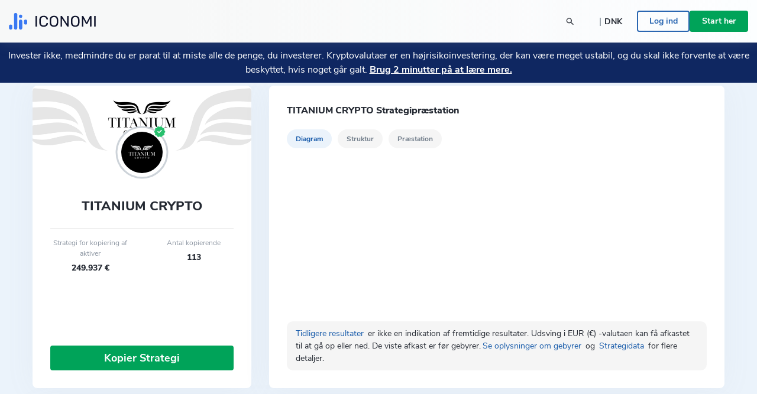

--- FILE ---
content_type: text/html; charset=utf-8
request_url: https://www.iconomi.com/da/aktiv/VNTITANIUM
body_size: 24816
content:
<!DOCTYPE html><html lang="da" dir="ltr" data-critters-container><head>
  <meta charset="utf-8">
  <meta name="viewport" content="width=device-width, initial-scale=1, maximum-scale=5">

  <meta name="title" content="TITANIUM CRYPTO Kryptostrategiens afkast og opdateringer">
  <meta content="TITANIUM CRYPTO Kryptostrategiens afkast og opdateringer" property="og:title">
  <meta name="description" content="Tjek TITANIUM CRYPTO kryptostrategiens afkast, præstation, aktiver, antal kopierende og seneste opdateringer. Sammenlign det med at eje Bitcoin.">
  <meta content="Tjek TITANIUM CRYPTO kryptostrategiens afkast, præstation, aktiver, antal kopierende og seneste opdateringer. Sammenlign det med at eje Bitcoin." property="og:description">
  <meta content="https://www.iconomi.com/api/fund/og-image/VNTITANIUM" property="og:image">
  <meta content="https://www.iconomi.com/api/fund/og-image/VNTITANIUM" property="og:image:secure_url">
  <title>TITANIUM CRYPTO Kryptostrategiens afkast og opdateringer</title>

  <meta name="twitter:card" content="summary_large_image">
  <meta name="twitter:site" content="@iconomicom">
  <meta name="twitter:title" content="TITANIUM CRYPTO Kryptostrategiens afkast og opdateringer">
  <meta name="twitter:description" content="Tjek TITANIUM CRYPTO kryptostrategiens afkast, præstation, aktiver, antal kopierende og seneste opdateringer. Sammenlign det med at eje Bitcoin.">
  <meta name="twitter:image" content="https://www.iconomi.com/api/fund/og-image/VNTITANIUM">
  <meta name="google-site-verification" content="G00YSBUBXGG27hiSsne3-Ry650P8ZWKoJhKHOR0_QmY">

  <meta content="article" property="og:type">
  <meta content="image/png" property="og:image:type">
  <meta property="og:url" content="https://www.iconomi.com/da/aktiv/VNTITANIUM">
  <meta content="https://www.facebook.com/iconomicom" property="article:publisher">

  <base href="/da/">
  <link id="favicon" type="image/x-icon" href="assets/favicons/favicon.ico" rel="icon">
  <link href="assets/favicons/apple-icon.png" rel="apple-touch-icon">
  <link href="assets/favicons/apple-icon-57x57.png" rel="apple-touch-icon" sizes="57x57">
  <link href="assets/favicons/apple-icon-60x60.png" rel="apple-touch-icon" sizes="60x60">
  <link href="assets/favicons/apple-icon-72x72.png" rel="apple-touch-icon" sizes="72x72">
  <link href="assets/favicons/apple-icon-76x76.png" rel="apple-touch-icon" sizes="76x76">
  <link href="assets/favicons/apple-icon-114x114.png" rel="apple-touch-icon" sizes="114x144">
  <link href="assets/favicons/apple-icon-120x120.png" rel="apple-touch-icon" sizes="120x120">
  <link href="assets/favicons/apple-icon-144x144.png" rel="apple-touch-icon" sizes="144x144">
  <link href="assets/favicons/apple-icon-152x152.png" rel="apple-touch-icon" sizes="152x152">
  <link href="assets/favicons/apple-icon-180x180.png" rel="apple-touch-icon" sizes="180x180">
  <link href="manifest.json" rel="manifest">
  <meta name="theme-color" content="#ffffff">
  <meta data-version="2.1.111">

  <style ng-app-id="serverApp">.toggle-menu[_ngcontent-serverApp-c4025984140]{background-color:var(--primary-900);border-radius:50%;bottom:15px;cursor:pointer;display:block;height:48px;padding:12px;position:fixed;right:15px;transition:transform .2s;width:48px;z-index:900}@media (min-width: 992px){.toggle-menu[_ngcontent-serverApp-c4025984140]{display:none}}.toggle-menu[_ngcontent-serverApp-c4025984140]   span[_ngcontent-serverApp-c4025984140]{background-color:var(--white);display:block;height:2px;margin:4px 0 5px;width:100%}.toggle-menu[_ngcontent-serverApp-c4025984140]:hover, .toggle-menu.is-opened[_ngcontent-serverApp-c4025984140]{transform:scale(1.1)}.toggle-menu.is-opened[_ngcontent-serverApp-c4025984140]   span[_ngcontent-serverApp-c4025984140]:nth-child(1){margin-top:11px;transform:rotate(45deg)}.toggle-menu.is-opened[_ngcontent-serverApp-c4025984140]   span[_ngcontent-serverApp-c4025984140]:nth-child(2){margin-top:-7px;transform:rotate(-45deg)}.mobile-search[_ngcontent-serverApp-c4025984140]{background-color:var(--white);height:100vh;left:-100vw;overflow-y:auto;padding:25px 15px;position:fixed;top:60px;transition:left .3s;width:100vw;z-index:900}.mobile-search.mobile-search--lander[_ngcontent-serverApp-c4025984140]{top:60px}.mobile-search.is-opened[_ngcontent-serverApp-c4025984140]{left:0;min-height:auto}.side-menu[_ngcontent-serverApp-c4025984140]{background-color:#101634;height:100vh;max-width:100vw;overflow-y:auto;padding:25px 15px;position:fixed;right:-100vw;top:60px;transition:right .3s;width:100vw;z-index:900}.side-menu.corporate[_ngcontent-serverApp-c4025984140]{background-color:var(--primary-700-business)}@media (min-width: 992px){.side-menu.corporate[_ngcontent-serverApp-c4025984140]   .main-navigation[_ngcontent-serverApp-c4025984140]{background:var(--primary-700-business)}}.side-menu.is-opened[_ngcontent-serverApp-c4025984140]{min-height:auto;right:0}@media (min-width: 992px){.side-menu.is-opened[_ngcontent-serverApp-c4025984140]{height:100vh;left:0;right:auto;top:0}}@media (min-width: 576px){.side-menu[_ngcontent-serverApp-c4025984140]{max-width:320px;right:-320px;width:320px}}@media (min-width: 992px){.side-menu[_ngcontent-serverApp-c4025984140]{background-color:var(--bg-menu-left);flex:0 0 210px;height:auto;left:0;max-width:210px;min-height:100vh;overflow:visible;padding:0;position:relative;top:0}.side-menu.side-menu--not-scrollable[_ngcontent-serverApp-c4025984140]{height:100vh;position:sticky}.side-menu.side-menu--not-scrollable[_ngcontent-serverApp-c4025984140]   .main-navigation-logo[_ngcontent-serverApp-c4025984140]{position:relative}}@media (min-width: 992px){.side-menu[_ngcontent-serverApp-c4025984140]   .main-navigation[_ngcontent-serverApp-c4025984140]{background:var(--bg-menu-left);bottom:0;padding:15px;position:fixed;width:210px}}.side-menu[_ngcontent-serverApp-c4025984140]   .main-navigation[_ngcontent-serverApp-c4025984140]   .main-navigation-logo[_ngcontent-serverApp-c4025984140]{display:none}@media (min-width: 992px){.side-menu[_ngcontent-serverApp-c4025984140]   .main-navigation[_ngcontent-serverApp-c4025984140]   .main-navigation-logo[_ngcontent-serverApp-c4025984140]{align-items:center;background:var(--bg-menu-left);display:flex;justify-content:center;margin:10px 0 30px;top:0;z-index:10}.side-menu[_ngcontent-serverApp-c4025984140]   .main-navigation[_ngcontent-serverApp-c4025984140]   .main-navigation-logo.corporate[_ngcontent-serverApp-c4025984140]{background-color:var(--primary-700-business)}}.side-menu[_ngcontent-serverApp-c4025984140]   .main-navigation[_ngcontent-serverApp-c4025984140]   .main-navigation-logo-img[_ngcontent-serverApp-c4025984140]{width:100px}.side-menu[_ngcontent-serverApp-c4025984140]   .main-navigation[_ngcontent-serverApp-c4025984140]   .main-navigation-logo-img.main-navigation-logo-img--border[_ngcontent-serverApp-c4025984140]{border-bottom:1px solid var(--gray-900)}.side-menu[_ngcontent-serverApp-c4025984140]   .main-navigation[_ngcontent-serverApp-c4025984140]   .main-navigation-list-title[_ngcontent-serverApp-c4025984140]{padding:0 4px;pointer-events:none}.side-menu[_ngcontent-serverApp-c4025984140]   .main-navigation[_ngcontent-serverApp-c4025984140]   .main-navigation-list[_ngcontent-serverApp-c4025984140]{display:grid;grid-column-gap:10px;grid-template-columns:1fr;list-style:none;margin:0;padding:0}@media (min-width: 992px){.side-menu[_ngcontent-serverApp-c4025984140]   .main-navigation[_ngcontent-serverApp-c4025984140]   .main-navigation-list[_ngcontent-serverApp-c4025984140]{display:block;margin:0 0 30px}.side-menu[_ngcontent-serverApp-c4025984140]   .main-navigation[_ngcontent-serverApp-c4025984140]   .main-navigation-list[_ngcontent-serverApp-c4025984140]:first-of-type{margin-bottom:20px}}.side-menu[_ngcontent-serverApp-c4025984140]   .menu-link[_ngcontent-serverApp-c4025984140]{display:block}.side-menu[_ngcontent-serverApp-c4025984140]   .menu-link[_ngcontent-serverApp-c4025984140]:hover{text-decoration:none}.side-menu[_ngcontent-serverApp-c4025984140]   .menu-link.active[_ngcontent-serverApp-c4025984140]     .main-navigation-list-item-link.main-navigation-list-item-link--corporate{background-color:#16244a}@media (min-width: 992px){.side-menu[_ngcontent-serverApp-c4025984140]   .menu-link.active[_ngcontent-serverApp-c4025984140]     .main-navigation-list-item-link{font-weight:800;background-color:var(--bg-menu-left-selected)}}.side-menu[_ngcontent-serverApp-c4025984140]   .bottom-navigation-list-item[_ngcontent-serverApp-c4025984140]{background:var(--primary-700);padding:7px 10px;text-decoration:none;transform:none}@media (min-width: 992px){.side-menu[_ngcontent-serverApp-c4025984140]   .bottom-navigation-list-item[_ngcontent-serverApp-c4025984140]{bottom:0;left:0;padding:20px;position:absolute;width:100%}.side-menu[_ngcontent-serverApp-c4025984140]   .bottom-navigation-list-item[_ngcontent-serverApp-c4025984140]   div[_ngcontent-serverApp-c4025984140]{transition:transform .2s}.side-menu[_ngcontent-serverApp-c4025984140]   .bottom-navigation-list-item[_ngcontent-serverApp-c4025984140]:hover   div[_ngcontent-serverApp-c4025984140], .side-menu[_ngcontent-serverApp-c4025984140]   .bottom-navigation-list-item[_ngcontent-serverApp-c4025984140]:visited:hover   div[_ngcontent-serverApp-c4025984140]{transform:scale(1.1)}}.menu-icon[_ngcontent-serverApp-c4025984140]{align-self:flex-start}.text-ellipsis[_ngcontent-serverApp-c4025984140]{max-width:120px}.route-wrapper[_ngcontent-serverApp-c4025984140]{padding-top:60px}@media (min-width: 576px){.route-wrapper[_ngcontent-serverApp-c4025984140]{padding-top:90px}}@media (min-width: 768px){.route-wrapper[_ngcontent-serverApp-c4025984140]{padding-top:90px}}@media (min-width: 992px){.route-wrapper[_ngcontent-serverApp-c4025984140]{padding-top:102px}}@media (min-width: 1200px){.route-wrapper[_ngcontent-serverApp-c4025984140]{padding-top:102px}}.menu-separator[_ngcontent-serverApp-c4025984140]{background-color:var(--bg-menu-left);height:1px}.sub-menu[_ngcontent-serverApp-c4025984140]{display:none;padding-left:20px;position:absolute;right:-200px;top:0;width:210px}.sub-menu[_ngcontent-serverApp-c4025984140]   .paragraph-gray-900-regular[_ngcontent-serverApp-c4025984140]:hover{color:var(--white)}.sub-menu[_ngcontent-serverApp-c4025984140]   .content[_ngcontent-serverApp-c4025984140]{background-color:var(--bg-menu-left-selected)}.arrow[_ngcontent-serverApp-c4025984140]{display:block;height:14px;left:13px;position:absolute;top:10px;width:7px}.arrow[_ngcontent-serverApp-c4025984140]:before{border-color:transparent;border-right-color:var(--bg-menu-left-selected);border-style:solid;border-width:7px 7px 7px 0;content:"";position:absolute;right:0}@media (hover: hover) and (min-width: 992px){.main-navigation-list-item[_ngcontent-serverApp-c4025984140]:hover   .sub-menu[_ngcontent-serverApp-c4025984140]{display:block}}.maintenance-warning[_ngcontent-serverApp-c4025984140]{position:sticky;top:72px;z-index:700}.container--main[_ngcontent-serverApp-c4025984140]{padding-top:165px}@media (min-width: 768px){.container--main[_ngcontent-serverApp-c4025984140]{padding-top:136px}}@media (min-width: 1200px){.container--main[_ngcontent-serverApp-c4025984140]{padding-top:115px}}.side-bar-section-link--done[_ngcontent-serverApp-c4025984140]{background-size:16px}.side-bar-section-link--in-progress[_ngcontent-serverApp-c4025984140]{position:relative}.side-bar-section-link--in-progress[_ngcontent-serverApp-c4025984140]:after{background:url(/assets/images/icons/assets/step-active.svg) no-repeat center right;background-size:contain;content:"";height:38px;position:absolute;right:-74px;top:50%;transform:translateY(-50%);width:38px}.opacity-0[_ngcontent-serverApp-c4025984140]{opacity:0}.btn-menu-custom[_ngcontent-serverApp-c4025984140]{background:var(--bg-menu-left)}.triaconta-close-warning-space[_ngcontent-serverApp-c4025984140]{height:75px}@media (min-width: 768px){.triaconta-close-warning-space[_ngcontent-serverApp-c4025984140]{height:51px}}</style><style ng-app-id="serverApp">.cookies[_ngcontent-serverApp-c1793974055]{background-color:#1a2238e6;bottom:0;padding:20px 10px 13px;position:fixed;width:100vw;z-index:12000}@media (min-width: 992px){.cookies[_ngcontent-serverApp-c1793974055]{padding:20px 10px 13px 210px}}a[_ngcontent-serverApp-c1793974055]{text-decoration:underline}a[_ngcontent-serverApp-c1793974055]:hover{color:var(--white)}</style><style ng-app-id="serverApp">.input-box-main[_ngcontent-serverApp-c200298831]{position:relative}input[_ngcontent-serverApp-c200298831]{border:solid 1px var(--gray-300);border-radius:10px;line-height:normal;padding:15px 20px;transition:border-color .5s,box-shadow .5s;width:100%}input[_ngcontent-serverApp-c200298831]::-webkit-outer-spin-button, input[_ngcontent-serverApp-c200298831]::-webkit-inner-spin-button{-webkit-appearance:none;margin:0}input[type=number][_ngcontent-serverApp-c200298831]{-moz-appearance:textfield!important}input[type=text][_ngcontent-serverApp-c200298831], input[type=number][_ngcontent-serverApp-c200298831], input[type=email][_ngcontent-serverApp-c200298831], input[type=password][_ngcontent-serverApp-c200298831]{-webkit-appearance:none;appearance:none}@media (max-width: 767px){input[type=text][_ngcontent-serverApp-c200298831], input[type=number][_ngcontent-serverApp-c200298831], input[type=email][_ngcontent-serverApp-c200298831], input[type=password][_ngcontent-serverApp-c200298831]{font-size:16px}}input[_ngcontent-serverApp-c200298831]:disabled{background-color:#f2f4f7;border-color:var(--gray-300);color:var(--gray-900);cursor:not-allowed}input.ng-focused[_ngcontent-serverApp-c200298831]{border-color:var(--primary-700);box-shadow:0 0 0 1px var(--primary-700)}input.ng-focused.purple[_ngcontent-serverApp-c200298831]{border-color:var(--purple);box-shadow:0 0 0 1px var(--purple)}input.ng-focused.business[_ngcontent-serverApp-c200298831]{border-color:var(--primary-700-business);box-shadow:0 0 0 1px var(--primary-700-business)}input.ng-invalid.ng-touched[_ngcontent-serverApp-c200298831]{background-color:#d00c0c1a;border-color:var(--error-500);box-shadow:0 0 0 1px var(--error-500);color:#d00c0c}input.ng-invalid.ng-touched.ng-focused[_ngcontent-serverApp-c200298831]{background-color:var(--white);border-color:var(--primary-700);box-shadow:0 0 0 1px var(--primary-700);color:var(--black-900)}input.ng-invalid.ng-touched.ng-focused.purple[_ngcontent-serverApp-c200298831]{border-color:var(--purple);box-shadow:0 0 0 1px var(--purple)}input.ng-invalid.ng-touched.ng-focused.business[_ngcontent-serverApp-c200298831]{border-color:var(--primary-700-business);box-shadow:0 0 0 1px var(--primary-700-business)}input.ng-invalid.ng-touched.purple[_ngcontent-serverApp-c200298831]{background-color:var(--white)}input.ng-invalid.ng-touched[_ngcontent-serverApp-c200298831]::placeholder{color:transparent}input.error[_ngcontent-serverApp-c200298831]{background-color:#d00c0c1a;border-color:var(--error-500);box-shadow:0 0 0 1px var(--error-500);color:#d00c0c}input.error.ng-focused[_ngcontent-serverApp-c200298831]{background-color:var(--white);border-color:var(--primary-700);box-shadow:0 0 0 1px var(--primary-700);color:var(--black-900)}input.error.ng-focused.business[_ngcontent-serverApp-c200298831]{border-color:var(--primary-700-business);box-shadow:0 0 0 1px var(--primary-700-business)}input.error[_ngcontent-serverApp-c200298831]::placeholder{color:transparent}input[_ngcontent-serverApp-c200298831]::placeholder{font-weight:400;color:var(--gray-900);font-size:14px;line-height:normal}@media (max-width: 767px){input[_ngcontent-serverApp-c200298831]::placeholder{font-size:16px}}input.medium[_ngcontent-serverApp-c200298831]{padding:7px 20px}input.small[_ngcontent-serverApp-c200298831]{padding:4px 20px}input.input-appendix[_ngcontent-serverApp-c200298831]{padding-right:50px}input.input-appendix[_ngcontent-serverApp-c200298831]:not(.text-start):not(.text-center){text-align:right}input.input-appendix[type=number][_ngcontent-serverApp-c200298831]{-moz-appearance:textfield}input.input-appendix[type=number][_ngcontent-serverApp-c200298831]::-webkit-inner-spin-button, input.input-appendix[type=number][_ngcontent-serverApp-c200298831]::-webkit-outer-spin-button{-webkit-appearance:none;margin:0}input.input-appendix-currency-sign[_ngcontent-serverApp-c200298831]{padding-right:35px}input.input-appendix-short[_ngcontent-serverApp-c200298831]{padding-left:10px;padding-right:20px}input.input-lg[_ngcontent-serverApp-c200298831]{border-radius:10px;color:var(--black-900);font-size:22px;font-weight:800;padding:19px 40px}input.input-lg[_ngcontent-serverApp-c200298831]::placeholder{color:var(--black-900);font-size:22px;font-weight:800;line-height:normal}@media (max-width: 767px){input.input-lg[_ngcontent-serverApp-c200298831]::placeholder{font-size:22px}}input.input-lg[_ngcontent-serverApp-c200298831]:focus::placeholder{color:transparent}input.input-lg[_ngcontent-serverApp-c200298831]:not(.text-start){text-align:center}.appendix[_ngcontent-serverApp-c200298831]{line-height:1;position:absolute;right:20px;top:50%;transform:translateY(-50%)}.appendix.input-appendix-short[_ngcontent-serverApp-c200298831]{right:5px}.appendix.disabled[_ngcontent-serverApp-c200298831]{color:var(--gray-300)}.show-password-toggle[_ngcontent-serverApp-c200298831]{right:20px;top:50%;transform:translateY(-50%)}</style><style ng-app-id="serverApp">.lander-header[_ngcontent-serverApp-c3923854349]{align-items:center;display:flex;flex-direction:column;left:0;padding:0!important;position:fixed;top:0;width:100%;z-index:800}.lander-header.opened[_ngcontent-serverApp-c3923854349]{z-index:1000}.navbar[_ngcontent-serverApp-c3923854349]{align-items:center;background:linear-gradient(89.98deg,var(--white-text) 24.59%,rgba(255,255,255,.85) 99.99%);box-shadow:0 3px 20px #96a0a926;display:flex;height:60px;transition:transform .3s ease-in-out;width:100%;z-index:800}@media (min-width: 992px){.navbar[_ngcontent-serverApp-c3923854349]{height:72px}}.navbar.opened[_ngcontent-serverApp-c3923854349]{z-index:1000}.navbar[_ngcontent-serverApp-c3923854349]   .navbar-logo-img[_ngcontent-serverApp-c3923854349]{background:url(/assets/images/icons/assets/logo.svg) no-repeat center;background-size:contain;flex:0 0 126px;height:24px;margin-left:15px}@media (min-width: 992px){.navbar[_ngcontent-serverApp-c3923854349]   .navbar-logo-img[_ngcontent-serverApp-c3923854349]{flex:0 0 147px;height:50px;margin-left:0}}.navbar[_ngcontent-serverApp-c3923854349]   .menu-item[_ngcontent-serverApp-c3923854349]{color:var(--black-900);font-size:18px;font-weight:700;line-height:24px;padding:14px 20px}@media (min-width: 992px){.navbar[_ngcontent-serverApp-c3923854349]   .menu-item[_ngcontent-serverApp-c3923854349]{font-size:14px;padding:7px 10px;text-align:center}}@media (min-width: 1200px){.navbar[_ngcontent-serverApp-c3923854349]   .menu-item[_ngcontent-serverApp-c3923854349]{font-size:16px;height:100%;padding:0 20px;text-align:center}}.navbar[_ngcontent-serverApp-c3923854349]   .menu-item-active[_ngcontent-serverApp-c3923854349]{color:var(--primary-900)}@media (min-width: 992px){.navbar[_ngcontent-serverApp-c3923854349]   .menu-item-active[_ngcontent-serverApp-c3923854349]{margin-top:4px}}.navbar[_ngcontent-serverApp-c3923854349]   .menu-item-current-page[_ngcontent-serverApp-c3923854349]{color:var(--bg-menu-left)}@media (min-width: 992px){.navbar[_ngcontent-serverApp-c3923854349]   .menu-item-current-page[_ngcontent-serverApp-c3923854349]{margin-top:4px}}.search[_ngcontent-serverApp-c3923854349]{align-items:center;margin-right:10px}.search[_ngcontent-serverApp-c3923854349]   app-search-box[_ngcontent-serverApp-c3923854349]{width:100%}.search[_ngcontent-serverApp-c3923854349]   .search-icon[_ngcontent-serverApp-c3923854349]{display:block;position:absolute;right:15px;top:50%;transform:translateY(-50%)}.buttons[_ngcontent-serverApp-c3923854349]{gap:16px;padding-bottom:30px}@media (min-width: 992px){.buttons[_ngcontent-serverApp-c3923854349]{gap:20px;overflow:hidden;padding-bottom:0}}.currency-language-tag[_ngcontent-serverApp-c3923854349]{background-color:#b2bac233;border-radius:15px;height:25px;line-height:25px;padding:0 15px}.currency-language-tag.currency-language-tag--selected[_ngcontent-serverApp-c3923854349]{background-color:var(--gray-300)}.risk-banner[_ngcontent-serverApp-c3923854349]{background:var(--bg-menu-left);transition:transform .3s ease-in-out}@media (max-width: 767px){.risk-banner.expanded[_ngcontent-serverApp-c3923854349]   .risk-text[_ngcontent-serverApp-c3923854349]{height:auto;max-height:10000px;overflow:hidden}.risk-banner[_ngcontent-serverApp-c3923854349]   .risk-text[_ngcontent-serverApp-c3923854349]{max-height:40px;overflow:hidden;transition:max-height .3s ease-in-out}.risk-banner[_ngcontent-serverApp-c3923854349]   .risk-text[_ngcontent-serverApp-c3923854349] > p[_ngcontent-serverApp-c3923854349]{font-size:14px!important}.risk-banner[_ngcontent-serverApp-c3923854349]   .risk-text[_ngcontent-serverApp-c3923854349] > p[_ngcontent-serverApp-c3923854349] > a[_ngcontent-serverApp-c3923854349]{font-size:14px!important}}@media (min-width: 992px){.risk-banner[_ngcontent-serverApp-c3923854349]{z-index:unset}}.link-big-white-bold[_ngcontent-serverApp-c3923854349]{color:var(--white)!important}@media (max-width: 767px){.scrolling-animation-mobile[_ngcontent-serverApp-c3923854349]{transform:translateY(-100%)}.scrolling-animation-mobile-banner[_ngcontent-serverApp-c3923854349]{transform:translateY(calc(-100% + 17px))}.scrolling-animation-mobile-banner-expanded[_ngcontent-serverApp-c3923854349]{transform:translateY(calc(-100% + 61px))}}@media (min-width: 992px){.dropdown-root[_ngcontent-serverApp-c3923854349]{left:0;padding-top:0;position:absolute;width:100%}}.dropdown-container[_ngcontent-serverApp-c3923854349]{background:linear-gradient(235.05deg,var(--bg-menu-top) 48.91%,var(--gray-50) 92.29%);color:var(--black-900);cursor:auto;display:none;overflow:hidden;pointer-events:none;position:relative;transition:height .3s ease}@media (min-width: 992px){.dropdown-container[_ngcontent-serverApp-c3923854349]{display:block;opacity:1;pointer-events:unset}}.dropdown-content[_ngcontent-serverApp-c3923854349]{left:0;opacity:0;padding-bottom:80px;pointer-events:none;position:absolute;right:0;top:0}.dropdown-content.active[_ngcontent-serverApp-c3923854349]{opacity:1;pointer-events:auto;position:relative}.row-header[_ngcontent-serverApp-c3923854349]{display:grid;grid-column-gap:40px;grid-template-columns:repeat(1,1fr)}@media (min-width: 992px){.row-header[_ngcontent-serverApp-c3923854349]{grid-template-columns:repeat(4,1fr)}}.menu-item-text[_ngcontent-serverApp-c3923854349]{border-radius:4px;color:#11151d;font-size:18px;font-weight:700;line-height:1.3;padding:14.5px 40px}.menu-item-text-active[_ngcontent-serverApp-c3923854349]{background-color:var(--white);color:var(--primary-900)}@media (min-width: 992px){.menu-item-text[_ngcontent-serverApp-c3923854349]{padding:10px 15px}}.menu-item-text[_ngcontent-serverApp-c3923854349]:hover{background-color:var(--white);color:var(--primary-900)}.menu-item-tag[_ngcontent-serverApp-c3923854349]{color:var(--primary-900);font-size:12px;font-weight:700;line-height:2;padding:0 15px}.menu-item-title[_ngcontent-serverApp-c3923854349]{color:var(--black-300);font-size:12px}.menu-item-side[_ngcontent-serverApp-c3923854349]{padding:10px 15px}.menu-item-side-text[_ngcontent-serverApp-c3923854349]{color:var(--black-300);display:inline;flex-direction:row;font-size:14px;line-height:1.3}.menu-item-side-text[_ngcontent-serverApp-c3923854349]:hover{color:var(--primary-900);text-decoration:underline}.menu-item-side-text-arrow[_ngcontent-serverApp-c3923854349]{display:inline;padding-left:8px}.backdrop[_ngcontent-serverApp-c3923854349]{-webkit-backdrop-filter:blur(5px);backdrop-filter:blur(5px);background:#11151d;height:100vh;opacity:.8;position:relative;width:100vw;z-index:10}.menu-items[_ngcontent-serverApp-c3923854349]{left:0;max-height:0;overflow:hidden;position:absolute;top:60px;transition:max-height .3s ease-in-out;width:100%}@media (min-width: 992px){.menu-items[_ngcontent-serverApp-c3923854349]{height:100%;left:auto;max-height:inherit;position:static;top:auto}}@media (max-width: 991px){.menu-items[_ngcontent-serverApp-c3923854349]{background:linear-gradient(89.98deg,var(--white-text) 24.59%,rgba(255,255,255,.85) 99.99%)}.menu-items.opened[_ngcontent-serverApp-c3923854349]{box-shadow:0 3px 20px #96a0a926;height:auto;max-height:calc(100svh - 120px);overflow-y:scroll;scrollbar-width:none}}.products-menu[_ngcontent-serverApp-c3923854349]{padding:0;position:static}.products-menu[_ngcontent-serverApp-c3923854349]   .tooltip-inner[_ngcontent-serverApp-c3923854349]{box-shadow:none}@media (min-width: 992px){.products-menu[_ngcontent-serverApp-c3923854349]{display:none;padding:17px 0 7px;position:absolute;top:50px}.products-menu[_ngcontent-serverApp-c3923854349]   .arrow[_ngcontent-serverApp-c3923854349]{left:20px}.products-menu[_ngcontent-serverApp-c3923854349]   .arrow[_ngcontent-serverApp-c3923854349]:before{border-width:0 10px 10px}.products-menu[_ngcontent-serverApp-c3923854349]   .tooltip-inner[_ngcontent-serverApp-c3923854349]{box-shadow:0 -3px 20px #0000001a;max-width:260px;width:260px}.products-menu.opened[_ngcontent-serverApp-c3923854349]{display:block}}.products-menu[_ngcontent-serverApp-c3923854349]   .products-image[_ngcontent-serverApp-c3923854349]{height:20px;width:20px}@media (min-width: 992px){.menu-item-wrapper[_ngcontent-serverApp-c3923854349]{align-items:center;display:flex;height:100%;width:max-content}.menu-item-wrapper-active[_ngcontent-serverApp-c3923854349]{border-bottom:4px solid var(--primary-900)}.menu-item-wrapper-current-page[_ngcontent-serverApp-c3923854349]{border-bottom:4px solid var(--bg-menu-left)}}.color-black-900[_ngcontent-serverApp-c3923854349]{color:var(--black-900)!important}@media (min-width: 992px){.h-lg-100[_ngcontent-serverApp-c3923854349]{height:100%}}.back-arrow-wrapper[_ngcontent-serverApp-c3923854349]{background:var(--gray-50);border-radius:10px;height:32px;width:32px}.font-weight-bolder[_ngcontent-serverApp-c3923854349]:before{font-weight:bolder!important}.icon-arrow-right-style[_ngcontent-serverApp-c3923854349]{color:var(--gray-700)}.icon-arrow-right-style-active[_ngcontent-serverApp-c3923854349]{color:var(--primary-900)}.dissaper-on-mobile[_ngcontent-serverApp-c3923854349]{display:none}@media (min-width: 992px){.dissaper-on-mobile[_ngcontent-serverApp-c3923854349]{display:block}}.color-primary-900[_ngcontent-serverApp-c3923854349]{color:var(--primary-900)!important}.languages-grid[_ngcontent-serverApp-c3923854349]{display:grid;grid-column-gap:10px;grid-row-gap:15px;grid-template-columns:repeat(2,1fr);width:100%}.languages-text[_ngcontent-serverApp-c3923854349]{border-radius:4px;font-size:14px;font-weight:700;line-height:18px;padding:9px 15px}.search-width[_ngcontent-serverApp-c3923854349]{width:250px}</style><style ng-app-id="serverApp">.footer[_ngcontent-serverApp-c355406706]{background:var(--white)}.logo-img[_ngcontent-serverApp-c355406706]{height:16px}.paragraph-black-regular[_ngcontent-serverApp-c355406706]:hover{color:var(--black-900)}.store-logo[_ngcontent-serverApp-c355406706]{height:28px}</style><style ng-app-id="serverApp">.input-box-main[_ngcontent-serverApp-c2971944100]{position:relative}input[_ngcontent-serverApp-c2971944100]{border:solid 1px var(--gray-300);border-radius:10px;line-height:normal;padding:15px 20px;transition:border-color .5s,box-shadow .5s;width:100%}input[_ngcontent-serverApp-c2971944100]::-webkit-outer-spin-button, input[_ngcontent-serverApp-c2971944100]::-webkit-inner-spin-button{-webkit-appearance:none;margin:0}input[type=number][_ngcontent-serverApp-c2971944100]{-moz-appearance:textfield!important}input[type=text][_ngcontent-serverApp-c2971944100], input[type=number][_ngcontent-serverApp-c2971944100], input[type=email][_ngcontent-serverApp-c2971944100], input[type=password][_ngcontent-serverApp-c2971944100]{-webkit-appearance:none;appearance:none}@media (max-width: 767px){input[type=text][_ngcontent-serverApp-c2971944100], input[type=number][_ngcontent-serverApp-c2971944100], input[type=email][_ngcontent-serverApp-c2971944100], input[type=password][_ngcontent-serverApp-c2971944100]{font-size:16px}}input[_ngcontent-serverApp-c2971944100]:disabled{background-color:#f2f4f7;border-color:var(--gray-300);color:var(--gray-900);cursor:not-allowed}input.ng-focused[_ngcontent-serverApp-c2971944100]{border-color:var(--primary-700);box-shadow:0 0 0 1px var(--primary-700)}input.ng-focused.purple[_ngcontent-serverApp-c2971944100]{border-color:var(--purple);box-shadow:0 0 0 1px var(--purple)}input.ng-focused.business[_ngcontent-serverApp-c2971944100]{border-color:var(--primary-700-business);box-shadow:0 0 0 1px var(--primary-700-business)}input.ng-invalid.ng-touched[_ngcontent-serverApp-c2971944100]{background-color:#d00c0c1a;border-color:var(--error-500);box-shadow:0 0 0 1px var(--error-500);color:#d00c0c}input.ng-invalid.ng-touched.ng-focused[_ngcontent-serverApp-c2971944100]{background-color:var(--white);border-color:var(--primary-700);box-shadow:0 0 0 1px var(--primary-700);color:var(--black-900)}input.ng-invalid.ng-touched.ng-focused.purple[_ngcontent-serverApp-c2971944100]{border-color:var(--purple);box-shadow:0 0 0 1px var(--purple)}input.ng-invalid.ng-touched.ng-focused.business[_ngcontent-serverApp-c2971944100]{border-color:var(--primary-700-business);box-shadow:0 0 0 1px var(--primary-700-business)}input.ng-invalid.ng-touched.purple[_ngcontent-serverApp-c2971944100]{background-color:var(--white)}input.ng-invalid.ng-touched[_ngcontent-serverApp-c2971944100]::placeholder{color:transparent}input.error[_ngcontent-serverApp-c2971944100]{background-color:#d00c0c1a;border-color:var(--error-500);box-shadow:0 0 0 1px var(--error-500);color:#d00c0c}input.error.ng-focused[_ngcontent-serverApp-c2971944100]{background-color:var(--white);border-color:var(--primary-700);box-shadow:0 0 0 1px var(--primary-700);color:var(--black-900)}input.error.ng-focused.business[_ngcontent-serverApp-c2971944100]{border-color:var(--primary-700-business);box-shadow:0 0 0 1px var(--primary-700-business)}input.error[_ngcontent-serverApp-c2971944100]::placeholder{color:transparent}input[_ngcontent-serverApp-c2971944100]::placeholder{font-weight:400;color:var(--gray-900);font-size:14px;line-height:normal}@media (max-width: 767px){input[_ngcontent-serverApp-c2971944100]::placeholder{font-size:16px}}input.medium[_ngcontent-serverApp-c2971944100]{padding:7px 20px}input.small[_ngcontent-serverApp-c2971944100]{padding:4px 20px}input.input-appendix[_ngcontent-serverApp-c2971944100]{padding-right:50px}input.input-appendix[_ngcontent-serverApp-c2971944100]:not(.text-start):not(.text-center){text-align:right}input.input-appendix[type=number][_ngcontent-serverApp-c2971944100]{-moz-appearance:textfield}input.input-appendix[type=number][_ngcontent-serverApp-c2971944100]::-webkit-inner-spin-button, input.input-appendix[type=number][_ngcontent-serverApp-c2971944100]::-webkit-outer-spin-button{-webkit-appearance:none;margin:0}input.input-appendix-currency-sign[_ngcontent-serverApp-c2971944100]{padding-right:35px}input.input-appendix-short[_ngcontent-serverApp-c2971944100]{padding-left:10px;padding-right:20px}input.input-lg[_ngcontent-serverApp-c2971944100]{border-radius:10px;color:var(--black-900);font-size:22px;font-weight:800;padding:19px 40px}input.input-lg[_ngcontent-serverApp-c2971944100]::placeholder{color:var(--black-900);font-size:22px;font-weight:800;line-height:normal}@media (max-width: 767px){input.input-lg[_ngcontent-serverApp-c2971944100]::placeholder{font-size:22px}}input.input-lg[_ngcontent-serverApp-c2971944100]:focus::placeholder{color:transparent}input.input-lg[_ngcontent-serverApp-c2971944100]:not(.text-start){text-align:center}.appendix[_ngcontent-serverApp-c2971944100]{line-height:1;position:absolute;right:20px;top:50%;transform:translateY(-50%)}.appendix.input-appendix-short[_ngcontent-serverApp-c2971944100]{right:5px}.appendix.disabled[_ngcontent-serverApp-c2971944100]{color:var(--gray-300)}.show-password-toggle[_ngcontent-serverApp-c2971944100]{right:20px;top:50%;transform:translateY(-50%)}</style><style ng-app-id="serverApp">.input-box-main[_ngcontent-serverApp-c2971944100]{position:relative}.input-box-main.lander[_ngcontent-serverApp-c2971944100]   .results-wrapper[_ngcontent-serverApp-c2971944100]{left:auto;position:fixed;top:85px}input[_ngcontent-serverApp-c2971944100]{border:1px solid var(--gray-100);border-radius:4px;font-size:14px;line-height:24px;padding:5px 40px 5px 20px}input[_ngcontent-serverApp-c2971944100]::-webkit-search-decoration, input[_ngcontent-serverApp-c2971944100]::-webkit-search-cancel-button, input[_ngcontent-serverApp-c2971944100]::-webkit-search-results-button, input[_ngcontent-serverApp-c2971944100]::-webkit-search-results-decoration{-webkit-appearance:none}@media (min-width: 992px){input.big[_ngcontent-serverApp-c2971944100]{height:52px}}input.logged-in[_ngcontent-serverApp-c2971944100]{padding:10px 20px}input[_ngcontent-serverApp-c2971944100]::placeholder{color:#11151d;font-size:14px}input[_ngcontent-serverApp-c2971944100]:focus{outline:2px solid var(--primary-700)}.results-wrapper[_ngcontent-serverApp-c2971944100]{left:0;position:absolute;top:60px;z-index:820}.results-wrapper.big[_ngcontent-serverApp-c2971944100]{top:90px}.results[_ngcontent-serverApp-c2971944100]{background:var(--white);border:solid 1px var(--gray-100);border-radius:4px;box-shadow:0 3px 50px #96a0a926;cursor:default;display:inline-block;position:relative;width:385px}.results[_ngcontent-serverApp-c2971944100]:before{border:15px solid transparent;border-bottom-color:var(--gray-100);bottom:100%;content:"";display:block;height:0;left:15px;position:absolute;width:0}.results[_ngcontent-serverApp-c2971944100]:after{background:transparent;border:14px solid transparent;border-bottom-color:var(--white);bottom:100%;content:"";display:block;height:0;left:16px;position:absolute;width:0}.search-row.active[_ngcontent-serverApp-c2971944100]{background-color:var(--gray-100)}.color-black-300[_ngcontent-serverApp-c2971944100]{color:var(--black-300)!important}.icon-search[_ngcontent-serverApp-c2971944100]{position:absolute;right:0;top:50%;transform:translateY(-50%)}.icon-search.logged-in[_ngcontent-serverApp-c2971944100]{right:12px}.icon-cancel[_ngcontent-serverApp-c2971944100]{opacity:0;right:5px;top:12px}.icon-cancel.icon-cancel--show[_ngcontent-serverApp-c2971944100]{opacity:1;transition:opacity .3s ease-in-out}.input-wrapper-logged-out[_ngcontent-serverApp-c2971944100]{overflow:hidden;padding:5px 1px;right:0;top:-18px;z-index:10}</style><style ng-app-id="serverApp">.option[_ngcontent-serverApp-c3889220735]{background:transparent;border:0;border-radius:10px;height:32px;line-height:24px;outline:0;padding:4px 20px}.option[_ngcontent-serverApp-c3889220735]:hover{background-color:var(--primary-100)}.option.option--selected[_ngcontent-serverApp-c3889220735]{background-color:var(--primary-700)}.languages-grid[_ngcontent-serverApp-c3889220735]{display:grid;grid-column-gap:10px;grid-row-gap:15px;grid-template-columns:repeat(3,1fr);width:100%}@media (min-width: 992px){.languages-grid[_ngcontent-serverApp-c3889220735]{grid-column-gap:30px}}.selector-wrapper[_ngcontent-serverApp-c3889220735]{top:0;width:100%}@media (min-width: 992px){.selector-wrapper[_ngcontent-serverApp-c3889220735]{height:auto;right:0;top:60px;width:auto}.selector-wrapper.lander[_ngcontent-serverApp-c3889220735]{top:85px}}.selector-tooltip[_ngcontent-serverApp-c3889220735]{background:var(--white);border-bottom-left-radius:10px;border-bottom-right-radius:10px;cursor:default;display:inline-block;height:100%;position:relative;width:100%}@media (min-width: 992px){.selector-tooltip[_ngcontent-serverApp-c3889220735]{border-radius:16px;box-shadow:0 3px 50px #96a0a926;height:auto;width:auto}.selector-tooltip[_ngcontent-serverApp-c3889220735]:before{border:15px solid transparent;border-bottom-color:var(--gray-100);bottom:100%;content:"";display:block;height:0;position:absolute;right:15px;width:0}.selector-tooltip[_ngcontent-serverApp-c3889220735]:after{background:transparent;border:14px solid transparent;border-bottom-color:var(--white);bottom:100%;content:"";display:block;height:0;position:absolute;right:16px;width:0}}.invisible[_ngcontent-serverApp-c3889220735]{visibility:hidden}.selector[_ngcontent-serverApp-c3889220735]{background:transparent;border:0;outline:0}@media (max-width: 991px){.outside-selector[_ngcontent-serverApp-c3889220735]{left:0;max-height:0;overflow:hidden;position:absolute;top:60px;transition:max-height .3s ease-in-out}.outside-selector.scrolled[_ngcontent-serverApp-c3889220735]{top:60px}.outside-selector.outside-selector--opened[_ngcontent-serverApp-c3889220735]{height:auto;max-height:1000px}}.logged-out-mobile[_ngcontent-serverApp-c3889220735]{background:var(--gray-100);border-radius:16px;margin-right:15px;padding:3.5px 10px}.btn-currency-color-active[_ngcontent-serverApp-c3889220735]{color:var(--primary-900)!important;margin-top:4px}</style><style ng-app-id="serverApp">.lander-header[_ngcontent-serverApp-c3889220735]{align-items:center;display:flex;flex-direction:column;left:0;padding:0!important;position:fixed;top:0;width:100%;z-index:800}.lander-header.opened[_ngcontent-serverApp-c3889220735]{z-index:1000}.navbar[_ngcontent-serverApp-c3889220735]{align-items:center;background:linear-gradient(89.98deg,var(--white-text) 24.59%,rgba(255,255,255,.85) 99.99%);box-shadow:0 3px 20px #96a0a926;display:flex;height:60px;transition:transform .3s ease-in-out;width:100%;z-index:800}@media (min-width: 992px){.navbar[_ngcontent-serverApp-c3889220735]{height:72px}}.navbar.opened[_ngcontent-serverApp-c3889220735]{z-index:1000}.navbar[_ngcontent-serverApp-c3889220735]   .navbar-logo-img[_ngcontent-serverApp-c3889220735]{background:url(/assets/images/icons/assets/logo.svg) no-repeat center;background-size:contain;flex:0 0 126px;height:24px;margin-left:15px}@media (min-width: 992px){.navbar[_ngcontent-serverApp-c3889220735]   .navbar-logo-img[_ngcontent-serverApp-c3889220735]{flex:0 0 147px;height:50px;margin-left:0}}.navbar[_ngcontent-serverApp-c3889220735]   .menu-item[_ngcontent-serverApp-c3889220735]{color:var(--black-900);font-size:18px;font-weight:700;line-height:24px;padding:14px 20px}@media (min-width: 992px){.navbar[_ngcontent-serverApp-c3889220735]   .menu-item[_ngcontent-serverApp-c3889220735]{font-size:14px;padding:7px 10px;text-align:center}}@media (min-width: 1200px){.navbar[_ngcontent-serverApp-c3889220735]   .menu-item[_ngcontent-serverApp-c3889220735]{font-size:16px;height:100%;padding:0 20px;text-align:center}}.navbar[_ngcontent-serverApp-c3889220735]   .menu-item-active[_ngcontent-serverApp-c3889220735]{color:var(--primary-900)}@media (min-width: 992px){.navbar[_ngcontent-serverApp-c3889220735]   .menu-item-active[_ngcontent-serverApp-c3889220735]{margin-top:4px}}.navbar[_ngcontent-serverApp-c3889220735]   .menu-item-current-page[_ngcontent-serverApp-c3889220735]{color:var(--bg-menu-left)}@media (min-width: 992px){.navbar[_ngcontent-serverApp-c3889220735]   .menu-item-current-page[_ngcontent-serverApp-c3889220735]{margin-top:4px}}.search[_ngcontent-serverApp-c3889220735]{align-items:center;margin-right:10px}.search[_ngcontent-serverApp-c3889220735]   app-search-box[_ngcontent-serverApp-c3889220735]{width:100%}.search[_ngcontent-serverApp-c3889220735]   .search-icon[_ngcontent-serverApp-c3889220735]{display:block;position:absolute;right:15px;top:50%;transform:translateY(-50%)}.buttons[_ngcontent-serverApp-c3889220735]{gap:16px;padding-bottom:30px}@media (min-width: 992px){.buttons[_ngcontent-serverApp-c3889220735]{gap:20px;overflow:hidden;padding-bottom:0}}.currency-language-tag[_ngcontent-serverApp-c3889220735]{background-color:#b2bac233;border-radius:15px;height:25px;line-height:25px;padding:0 15px}.currency-language-tag.currency-language-tag--selected[_ngcontent-serverApp-c3889220735]{background-color:var(--gray-300)}.risk-banner[_ngcontent-serverApp-c3889220735]{background:var(--bg-menu-left);transition:transform .3s ease-in-out}@media (max-width: 767px){.risk-banner.expanded[_ngcontent-serverApp-c3889220735]   .risk-text[_ngcontent-serverApp-c3889220735]{height:auto;max-height:10000px;overflow:hidden}.risk-banner[_ngcontent-serverApp-c3889220735]   .risk-text[_ngcontent-serverApp-c3889220735]{max-height:40px;overflow:hidden;transition:max-height .3s ease-in-out}.risk-banner[_ngcontent-serverApp-c3889220735]   .risk-text[_ngcontent-serverApp-c3889220735] > p[_ngcontent-serverApp-c3889220735]{font-size:14px!important}.risk-banner[_ngcontent-serverApp-c3889220735]   .risk-text[_ngcontent-serverApp-c3889220735] > p[_ngcontent-serverApp-c3889220735] > a[_ngcontent-serverApp-c3889220735]{font-size:14px!important}}@media (min-width: 992px){.risk-banner[_ngcontent-serverApp-c3889220735]{z-index:unset}}.link-big-white-bold[_ngcontent-serverApp-c3889220735]{color:var(--white)!important}@media (max-width: 767px){.scrolling-animation-mobile[_ngcontent-serverApp-c3889220735]{transform:translateY(-100%)}.scrolling-animation-mobile-banner[_ngcontent-serverApp-c3889220735]{transform:translateY(calc(-100% + 17px))}.scrolling-animation-mobile-banner-expanded[_ngcontent-serverApp-c3889220735]{transform:translateY(calc(-100% + 61px))}}@media (min-width: 992px){.dropdown-root[_ngcontent-serverApp-c3889220735]{left:0;padding-top:0;position:absolute;width:100%}}.dropdown-container[_ngcontent-serverApp-c3889220735]{background:linear-gradient(235.05deg,var(--bg-menu-top) 48.91%,var(--gray-50) 92.29%);color:var(--black-900);cursor:auto;display:none;overflow:hidden;pointer-events:none;position:relative;transition:height .3s ease}@media (min-width: 992px){.dropdown-container[_ngcontent-serverApp-c3889220735]{display:block;opacity:1;pointer-events:unset}}.dropdown-content[_ngcontent-serverApp-c3889220735]{left:0;opacity:0;padding-bottom:80px;pointer-events:none;position:absolute;right:0;top:0}.dropdown-content.active[_ngcontent-serverApp-c3889220735]{opacity:1;pointer-events:auto;position:relative}.row-header[_ngcontent-serverApp-c3889220735]{display:grid;grid-column-gap:40px;grid-template-columns:repeat(1,1fr)}@media (min-width: 992px){.row-header[_ngcontent-serverApp-c3889220735]{grid-template-columns:repeat(4,1fr)}}.menu-item-text[_ngcontent-serverApp-c3889220735]{border-radius:4px;color:#11151d;font-size:18px;font-weight:700;line-height:1.3;padding:14.5px 40px}.menu-item-text-active[_ngcontent-serverApp-c3889220735]{background-color:var(--white);color:var(--primary-900)}@media (min-width: 992px){.menu-item-text[_ngcontent-serverApp-c3889220735]{padding:10px 15px}}.menu-item-text[_ngcontent-serverApp-c3889220735]:hover{background-color:var(--white);color:var(--primary-900)}.menu-item-tag[_ngcontent-serverApp-c3889220735]{color:var(--primary-900);font-size:12px;font-weight:700;line-height:2;padding:0 15px}.menu-item-title[_ngcontent-serverApp-c3889220735]{color:var(--black-300);font-size:12px}.menu-item-side[_ngcontent-serverApp-c3889220735]{padding:10px 15px}.menu-item-side-text[_ngcontent-serverApp-c3889220735]{color:var(--black-300);display:inline;flex-direction:row;font-size:14px;line-height:1.3}.menu-item-side-text[_ngcontent-serverApp-c3889220735]:hover{color:var(--primary-900);text-decoration:underline}.menu-item-side-text-arrow[_ngcontent-serverApp-c3889220735]{display:inline;padding-left:8px}.backdrop[_ngcontent-serverApp-c3889220735]{-webkit-backdrop-filter:blur(5px);backdrop-filter:blur(5px);background:#11151d;height:100vh;opacity:.8;position:relative;width:100vw;z-index:10}.menu-items[_ngcontent-serverApp-c3889220735]{left:0;max-height:0;overflow:hidden;position:absolute;top:60px;transition:max-height .3s ease-in-out;width:100%}@media (min-width: 992px){.menu-items[_ngcontent-serverApp-c3889220735]{height:100%;left:auto;max-height:inherit;position:static;top:auto}}@media (max-width: 991px){.menu-items[_ngcontent-serverApp-c3889220735]{background:linear-gradient(89.98deg,var(--white-text) 24.59%,rgba(255,255,255,.85) 99.99%)}.menu-items.opened[_ngcontent-serverApp-c3889220735]{box-shadow:0 3px 20px #96a0a926;height:auto;max-height:calc(100svh - 120px);overflow-y:scroll;scrollbar-width:none}}.products-menu[_ngcontent-serverApp-c3889220735]{padding:0;position:static}.products-menu[_ngcontent-serverApp-c3889220735]   .tooltip-inner[_ngcontent-serverApp-c3889220735]{box-shadow:none}@media (min-width: 992px){.products-menu[_ngcontent-serverApp-c3889220735]{display:none;padding:17px 0 7px;position:absolute;top:50px}.products-menu[_ngcontent-serverApp-c3889220735]   .arrow[_ngcontent-serverApp-c3889220735]{left:20px}.products-menu[_ngcontent-serverApp-c3889220735]   .arrow[_ngcontent-serverApp-c3889220735]:before{border-width:0 10px 10px}.products-menu[_ngcontent-serverApp-c3889220735]   .tooltip-inner[_ngcontent-serverApp-c3889220735]{box-shadow:0 -3px 20px #0000001a;max-width:260px;width:260px}.products-menu.opened[_ngcontent-serverApp-c3889220735]{display:block}}.products-menu[_ngcontent-serverApp-c3889220735]   .products-image[_ngcontent-serverApp-c3889220735]{height:20px;width:20px}@media (min-width: 992px){.menu-item-wrapper[_ngcontent-serverApp-c3889220735]{align-items:center;display:flex;height:100%;width:max-content}.menu-item-wrapper-active[_ngcontent-serverApp-c3889220735]{border-bottom:4px solid var(--primary-900)}.menu-item-wrapper-current-page[_ngcontent-serverApp-c3889220735]{border-bottom:4px solid var(--bg-menu-left)}}.color-black-900[_ngcontent-serverApp-c3889220735]{color:var(--black-900)!important}@media (min-width: 992px){.h-lg-100[_ngcontent-serverApp-c3889220735]{height:100%}}.back-arrow-wrapper[_ngcontent-serverApp-c3889220735]{background:var(--gray-50);border-radius:10px;height:32px;width:32px}.font-weight-bolder[_ngcontent-serverApp-c3889220735]:before{font-weight:bolder!important}.icon-arrow-right-style[_ngcontent-serverApp-c3889220735]{color:var(--gray-700)}.icon-arrow-right-style-active[_ngcontent-serverApp-c3889220735]{color:var(--primary-900)}.dissaper-on-mobile[_ngcontent-serverApp-c3889220735]{display:none}@media (min-width: 992px){.dissaper-on-mobile[_ngcontent-serverApp-c3889220735]{display:block}}.color-primary-900[_ngcontent-serverApp-c3889220735]{color:var(--primary-900)!important}.languages-grid[_ngcontent-serverApp-c3889220735]{display:grid;grid-column-gap:10px;grid-row-gap:15px;grid-template-columns:repeat(2,1fr);width:100%}.languages-text[_ngcontent-serverApp-c3889220735]{border-radius:4px;font-size:14px;font-weight:700;line-height:18px;padding:9px 15px}.search-width[_ngcontent-serverApp-c3889220735]{width:250px}</style><style ng-app-id="serverApp">.border[_ngcontent-serverApp-c3868776708]{border-radius:100%;padding:10px}.fund-logo[_ngcontent-serverApp-c3868776708]{border-radius:100%}.asset-logo[_ngcontent-serverApp-c3868776708]{border-radius:8px}.asset-logo[_ngcontent-serverApp-c3868776708]:before{border-radius:8px}.wrapper-with-background[_ngcontent-serverApp-c3868776708]{margin:-20px 0 0}@media (min-width: 576px){.wrapper-with-background[_ngcontent-serverApp-c3868776708]{margin:-30px 0 0}}.background[_ngcontent-serverApp-c3868776708]{width:calc(100% + 30px)}@media (min-width: 576px){.background[_ngcontent-serverApp-c3868776708]{width:calc(100% + 60px)}}.background[_ngcontent-serverApp-c3868776708]   img[_ngcontent-serverApp-c3868776708]{border-radius:10px 10px 0 0;height:113px;width:100%}.background-color[_ngcontent-serverApp-c3868776708]{background-color:var(--primary-100);height:113px;width:100%}.background-color.background-color--small[_ngcontent-serverApp-c3868776708]{height:75px}@media (min-width: 576px){.background-color[_ngcontent-serverApp-c3868776708]{border-radius:10px 10px 0 0}}.always-border-radius[_ngcontent-serverApp-c3868776708]   .avatar-tag[_ngcontent-serverApp-c3868776708]{border-radius:10px 0}.always-border-radius[_ngcontent-serverApp-c3868776708]   .background-color[_ngcontent-serverApp-c3868776708]{border-radius:10px 10px 0 0}.verified[_ngcontent-serverApp-c3868776708]{background-image:url(/assets/images/icons/fills/verified.svg);background-repeat:no-repeat;background-size:contain;height:20px;position:absolute;right:-5px;top:-4px;width:20px}.verified.verified--small[_ngcontent-serverApp-c3868776708]{height:16px;top:-5px;width:16px}.verified.verified--on-border[_ngcontent-serverApp-c3868776708]{right:5px;top:0}.ellipsis[_ngcontent-serverApp-c3868776708]{-webkit-box-orient:vertical;-webkit-line-clamp:1;display:-webkit-box;max-width:80%;overflow:hidden;text-overflow:ellipsis}.img-wrapper[_ngcontent-serverApp-c3868776708]{position:relative}.img-wrapper.image-wrapper--border[_ngcontent-serverApp-c3868776708]{background:url(/assets/images/asset-logo-border.svg) no-repeat center;background-size:cover}.verified-text[_ngcontent-serverApp-c3868776708]{white-space:pre-line;width:175px}.strategy-asset-health[_ngcontent-serverApp-c3868776708]   .background[_ngcontent-serverApp-c3868776708]{border-radius:0}.strategy-asset-health[_ngcontent-serverApp-c3868776708]   .background[_ngcontent-serverApp-c3868776708]   .background-color[_ngcontent-serverApp-c3868776708], .strategy-asset-health[_ngcontent-serverApp-c3868776708]   .background[_ngcontent-serverApp-c3868776708]   img[_ngcontent-serverApp-c3868776708]{border-radius:0;height:100%;left:0;position:absolute;top:0;width:100%}.strategy-asset-health[_ngcontent-serverApp-c3868776708]   .img-wrapper[_ngcontent-serverApp-c3868776708]{left:30px;position:absolute;top:50%;transform:translateY(-50%)}.edit[_ngcontent-serverApp-c3868776708]{border-radius:50%;height:100%;left:0;overflow:hidden;position:absolute;top:0;width:100%}.edit.border[_ngcontent-serverApp-c3868776708]{background:transparent;height:calc(100% - 20px);left:10px;padding:0;top:10px;width:calc(100% - 20px)}.edit[_ngcontent-serverApp-c3868776708]   div[_ngcontent-serverApp-c3868776708]{background-color:#000000b3;display:inline-block;height:50%;margin-top:50%;width:100%}.background-image[_ngcontent-serverApp-c3868776708]{background-position:center;background-repeat:no-repeat;background-size:cover;border-radius:10px 10px 0 0;height:113px;width:100%}</style><link rel="canonical" href="https://www.iconomi.com/da/aktiv/VNTITANIUM"><style ng-app-id="serverApp">.tag-copying[_ngcontent-serverApp-c4287100819]{left:30px;position:absolute;top:30px}.tag-sellonly[_ngcontent-serverApp-c4287100819]{left:30px;position:absolute;top:55px}iframe[_ngcontent-serverApp-c4287100819]{border-radius:8px}.actions[_ngcontent-serverApp-c4287100819]{position:absolute;right:20px;top:20px}@media (min-width: 768px){.actions[_ngcontent-serverApp-c4287100819]{right:30px;top:30px}}.visible[_ngcontent-serverApp-c4287100819]{visibility:visible}.invisible[_ngcontent-serverApp-c4287100819]{height:0!important;visibility:hidden}@media (max-width: 991px){.asset-description[_ngcontent-serverApp-c4287100819]{max-height:63px;overflow:hidden}}.buttons-grid[_ngcontent-serverApp-c4287100819]{display:grid;grid-column-gap:10px;grid-template-columns:1fr}.buttons-grid.has-asset[_ngcontent-serverApp-c4287100819]{grid-template-columns:1fr 1fr 50px}.buttons-grid.has-asset-sell-only[_ngcontent-serverApp-c4287100819], .buttons-grid.no-balance[_ngcontent-serverApp-c4287100819]{grid-template-columns:1fr 50px}.buttons-grid.is-pro.has-asset[_ngcontent-serverApp-c4287100819]{grid-template-columns:1fr 1fr}.buttons-grid.is-pro.no-balance[_ngcontent-serverApp-c4287100819]{grid-template-columns:1fr}.tag-header[_ngcontent-serverApp-c4287100819]{right:30px;top:30px}@media (min-width: 1200px){.h-xl-100[_ngcontent-serverApp-c4287100819]{height:100%}}@media (min-width: 992px){.h-lg-100[_ngcontent-serverApp-c4287100819]{height:100%}}@media (min-width: 1200px){.performance-card[_ngcontent-serverApp-c4287100819]{min-height:512px}}@media (min-width: 992px){.h5-lg-black[_ngcontent-serverApp-c4287100819]{font-size:16px}}@media (min-width: 992px){.post-login-button[_ngcontent-serverApp-c4287100819]{left:50%;position:absolute;top:50%;transform:translate(-50%,-50%)}}</style><style ng-app-id="serverApp">.gap-5[_ngcontent-serverApp-c623503610]{grid-gap:5px}</style><style ng-app-id="serverApp">[_nghost-serverApp-c845901421]     .chart-tooltip{box-shadow:0 0 10px #00000026;white-space:pre-wrap;width:230px}.date-range-picker[_ngcontent-serverApp-c845901421]{width:250px}.compare-with-button[_ngcontent-serverApp-c845901421]{border:1px solid var(--gray-300);border-radius:10px;padding:7px 10px}.compare-with-button.compare-with-button--selected[_ngcontent-serverApp-c845901421]{border-color:var(--black-900)}.tag[_ngcontent-serverApp-c845901421]{border-radius:11px;height:27px;line-height:27px}</style><style ng-app-id="serverApp">.box[_ngcontent-serverApp-c515348186]{background-color:var(--gray-50);border-radius:10px;padding:10px 15px}</style><style ng-app-id="serverApp">.asset-row[_ngcontent-serverApp-c2228389762]{border:1px solid var(--gray-100);border-radius:8px 10px 10px 8px;line-height:1}.asset-color-tag[_ngcontent-serverApp-c2228389762]{border-radius:8px 0 0 8px;height:100%;left:0;top:0;width:3px}.other-logo[_ngcontent-serverApp-c2228389762]{background:var(--gray-700);border-radius:8px;height:20px;width:20px}.btn-login-to-see[_ngcontent-serverApp-c2228389762]{left:50%;top:50%;transform:translate(-50%,-50%)}</style><style ng-app-id="serverApp">.performance-grid[_ngcontent-serverApp-c1374761371]{display:grid;grid-column-gap:20px;grid-row-gap:20px;grid-template-columns:repeat(2,1fr)}@media (min-width: 768px){.performance-grid[_ngcontent-serverApp-c1374761371]{grid-template-columns:repeat(4,1fr)}.performance-grid[_ngcontent-serverApp-c1374761371]   .max-drawdown[_ngcontent-serverApp-c1374761371]{order:3}.performance-grid[_ngcontent-serverApp-c1374761371]   .return[_ngcontent-serverApp-c1374761371]{order:1}.performance-grid[_ngcontent-serverApp-c1374761371]   .volatility[_ngcontent-serverApp-c1374761371]{order:2}.performance-grid[_ngcontent-serverApp-c1374761371]   .annualised-return[_ngcontent-serverApp-c1374761371]{order:4}}</style><style ng-app-id="serverApp">.box[_ngcontent-serverApp-c1076384732]{background-color:var(--gray-50);border-radius:10px}.draggable[_ngcontent-serverApp-c1076384732]{cursor:move;cursor:grab;max-width:calc(100vw - 50px)}.draggable[_ngcontent-serverApp-c1076384732]:active{cursor:grabbing}.draggable[_ngcontent-serverApp-c1076384732]   .box[_ngcontent-serverApp-c1076384732]{min-width:100px}.arrow-box[_ngcontent-serverApp-c1076384732]{top:50%;transform:translateY(-50%)}.arrow-box.right[_ngcontent-serverApp-c1076384732]{right:-20px}.arrow-box.left[_ngcontent-serverApp-c1076384732]{left:-20px}.arrow-box.arrow-box--disabled[_ngcontent-serverApp-c1076384732]{cursor:not-allowed!important;opacity:.3}.arrow-box.arrow-box--disabled[_ngcontent-serverApp-c1076384732]   .arrow[_ngcontent-serverApp-c1076384732]{cursor:not-allowed!important}.arrow[_ngcontent-serverApp-c1076384732]{background-color:var(--white);border:solid 1px var(--gray-100);border-radius:100%;height:20px;width:20px}</style><style ng-app-id="serverApp">.mock-image[_ngcontent-serverApp-c323651860]{border-radius:15px}</style><meta property="og:image:alt" content="TITANIUM CRYPTO pris og præstation"><style ng-app-id="serverApp">[_nghost-serverApp-c306842003]{overflow:hidden;display:block}.drag-scroll-content[_ngcontent-serverApp-c306842003]{height:100%;overflow:auto;white-space:nowrap}</style><link rel="preload" href="NunitoSans-Bold.d382a46e43fd36b3.ttf" as="font" type="font/ttf" crossorigin="same-origin"><link rel="preload" href="NunitoSans-ExtraBold.16077ff3ec87692c.ttf" as="font" type="font/ttf" crossorigin="same-origin"><link rel="preload" href="NunitoSans-ExtraLight.6c03c137c902d04f.ttf" as="font" type="font/ttf" crossorigin="same-origin"><link rel="preload" href="NunitoSans-Regular.8a4d39ed8d63a001.ttf" as="font" type="font/ttf" crossorigin="same-origin"><link rel="preload" href="iconomi-icons.04ad48f9b4b559d7.ttf" as="font" type="font/ttf" crossorigin="same-origin"><link rel="preload" href="iconomi-icons.44d1c22f57c2e3d9.eot" as="font" type="font/eot" crossorigin="same-origin"><link rel="preload" href="iconomi-icons.f61146c59fbdd4d0.woff" as="font" type="font/woff" crossorigin="same-origin"></head><body id="body" class><!--nghm--><div id="cj-page" data-cj-page="productDetail"></div>
<style>:root{--bg-content:#ebf3fb;--bg-menu-left:#0f2761;--bg-menu-left-selected:#091c4b;--bg-menu-top:#f7f8f8;--bg-popup:#d2d7db;--black-900:#252a33;--black-700:#343b46;--black-500:#474f5c;--black-300:#5c6674;--error-100:#f4cdca;--error-300:#eea9a3;--error-500:#d52c1f;--error-900:#b6251a;--gray-50:#f5f5f5;--gray-100:#e9e9e9;--gray-300:#bbc1c8;--gray-500:#a5adb5;--gray-700:#8d96a2;--gray-900:#717d8a;--info-100:#b6c6ee;--info-500:#16337a;--info-900:#091c4b;--negative-100:#f4cdca;--negative-500:#e0584e;--negative-900:#d52c1f;--positive-100:#93e7b1;--positive-500:#28c06e;--positive-900:#06894d;--primary-50:#ebf3fb;--primary-100:#ccdbee;--primary-500:#004c98;--primary-700:#185baa;--primary-900:#2a66b1;--secondary-50:#def7e7;--secondary-100:#b4f2ca;--secondary-500:#28c06e;--secondary-900:#00a359;--tertiary-100:#b6c6ee;--tertiary-500:#324d91;--tertiary-900:#091c4b;--warning-100:#ffedbe;--warning-300:#ffe395;--warning-500:#ffc96a;--warning-900:#ffaa40;--white:#ffffff;--white-text:#f7f8f8;--gold:#cdba51;--gold-500:#f3dd65;--bronze:#c58c6f;--orange:#dd6900;--purple:#7a60be;--orange-300:#f78d00;--primary-50-business:#d1ddf8;--primary-100-business:#b6c6ee;--primary-300-business:#6880bd;--primary-500-business:#4d67a6;--primary-700-business:#16337a;--primary-900-business:#0f2761}:root{--bs-breakpoint-xs:0;--bs-breakpoint-sm:576px;--bs-breakpoint-md:768px;--bs-breakpoint-lg:992px;--bs-breakpoint-xl:1200px;--bs-breakpoint-xxl:1400px}@font-face{font-weight:200;font-display:swap;font-family:Nunito;src:local("Nunito"),url(NunitoSans-ExtraLight.6c03c137c902d04f.ttf) format("truetype")}@font-face{font-weight:400;font-display:swap;font-family:Nunito;src:local("Nunito"),url(NunitoSans-Regular.8a4d39ed8d63a001.ttf) format("truetype")}@font-face{font-weight:700;font-display:swap;font-family:Nunito;src:local("Nunito"),url(NunitoSans-Bold.d382a46e43fd36b3.ttf) format("truetype")}@font-face{font-weight:800;font-display:swap;font-family:Nunito;src:local("Nunito"),url(NunitoSans-ExtraBold.16077ff3ec87692c.ttf) format("truetype")}*,*:before,*:after{box-sizing:border-box}@page{margin:0;size:auto}@media print{html,body{height:100%;margin:0!important;overflow:hidden;padding:0!important;page-break-after:always}}html{-webkit-text-size-adjust:100%}body{font-weight:400;background-color:var(--bg-content);color:var(--white);font-family:Nunito,Arial,sans-serif;font-feature-settings:"lnum";font-size:14px;line-height:1.5;margin:0;min-height:100vh;position:relative}body.splash-screen{overflow:hidden;position:relative}body.splash-screen:before{background:url(/assets/images/icons/assets/logo.svg) no-repeat center;background-color:var(--gray-50);content:"";height:100vh;position:absolute;width:100vw;z-index:1000000}@media (max-width: 767px){body{font-size:16px}}@media print{body{background-color:var(--white)}body *{visibility:hidden}}.content-wrapper{z-index:1}.maintenance-absolute{left:0;margin-left:auto;margin-right:auto;position:fixed;right:0;top:120px;z-index:10}.maintenance-absolute .info-box{box-shadow:none}.paragraph-black-bold{color:var(--black-900)}.paragraph-black-bold{font-weight:800}.paragraph-black-bold{font-size:14px}@font-face{font-display:swap;font-family:iconomi-icons;font-style:normal;font-weight:400;src:url(iconomi-icons.44d1c22f57c2e3d9.eot);src:url(iconomi-icons.44d1c22f57c2e3d9.eot?#iefix) format("embedded-opentype"),url(iconomi-icons.f61146c59fbdd4d0.woff) format("woff"),url(iconomi-icons.04ad48f9b4b559d7.ttf) format("truetype"),url(iconomi-icons.347826bdc36bc833.svg#iconomi-icons) format("svg")}.info-box{align-items:center;background-color:var(--white);border-radius:10px;box-shadow:0 3px 50px #96a0a912;display:flex;justify-content:space-between;padding:20px 20px 20px 55px;position:relative}.info-box.info-box--warning-bg{background-color:var(--warning-100)}.info-box:before{border-radius:10px 0 0 10px;content:" ";height:100%;left:0;position:absolute;top:0;width:5px}.info-box:after{content:"h";font-family:iconomi-icons;font-size:20px;left:25px;position:absolute;top:20px}.info-box:before{background-color:var(--primary-700)}.info-box:after{color:var(--primary-700)}.info-box-warning:before{background-color:var(--warning-500)}.info-box-warning:after{color:var(--warning-500)}</style><style>/*!
 * Quill Editor v1.3.7
 * https://quilljs.com/
 * Copyright (c) 2014, Jason Chen
 * Copyright (c) 2013, salesforce.com
 */:root{--bg-content: #ebf3fb;--bg-menu-left: #0f2761;--bg-menu-left-selected: #091c4b;--bg-menu-top: #f7f8f8;--bg-popup: #d2d7db;--black-900: #252a33;--black-700: #343b46;--black-500: #474f5c;--black-300: #5c6674;--error-100: #f4cdca;--error-300: #eea9a3;--error-500: #d52c1f;--error-900: #b6251a;--gray-50: #f5f5f5;--gray-100: #e9e9e9;--gray-300: #bbc1c8;--gray-500: #a5adb5;--gray-700: #8d96a2;--gray-900: #717d8a;--info-100: #b6c6ee;--info-500: #16337a;--info-900: #091c4b;--negative-100: #f4cdca;--negative-500: #e0584e;--negative-900: #d52c1f;--positive-100: #93e7b1;--positive-500: #28c06e;--positive-900: #06894d;--primary-50: #ebf3fb;--primary-100: #ccdbee;--primary-500: #004c98;--primary-700: #185baa;--primary-900: #2a66b1;--secondary-50: #def7e7;--secondary-100: #b4f2ca;--secondary-500: #28c06e;--secondary-900: #00a359;--tertiary-100: #b6c6ee;--tertiary-500: #324d91;--tertiary-900: #091c4b;--warning-100: #ffedbe;--warning-300: #ffe395;--warning-500: #ffc96a;--warning-900: #ffaa40;--white: #ffffff;--white-text: #f7f8f8;--gold: #cdba51;--gold-500: #f3dd65;--bronze: #c58c6f;--orange: #dd6900;--purple: #7a60be;--orange-300: #f78d00;--primary-50-business: #d1ddf8;--primary-100-business: #b6c6ee;--primary-300-business: #6880bd;--primary-500-business: #4d67a6;--primary-700-business: #16337a;--primary-900-business: #0f2761}/*!
 * Bootstrap Grid v5.3.2 (https://getbootstrap.com/)
 * Copyright 2011-2023 The Bootstrap Authors
 * Licensed under MIT (https://github.com/twbs/bootstrap/blob/main/LICENSE)
 */.container,.container-fluid{--bs-gutter-x: 1.5rem;--bs-gutter-y: 0;width:100%;padding-right:calc(var(--bs-gutter-x) * .5);padding-left:calc(var(--bs-gutter-x) * .5);margin-right:auto;margin-left:auto}@media (min-width: 576px){.container{max-width:540px}}@media (min-width: 768px){.container{max-width:720px}}@media (min-width: 992px){.container{max-width:960px}}@media (min-width: 1200px){.container{max-width:1140px}}@media (min-width: 1400px){.container{max-width:1320px}}:root{--bs-breakpoint-xs: 0;--bs-breakpoint-sm: 576px;--bs-breakpoint-md: 768px;--bs-breakpoint-lg: 992px;--bs-breakpoint-xl: 1200px;--bs-breakpoint-xxl: 1400px}.row{--bs-gutter-x: 30px;--bs-gutter-y: 0;display:flex;flex-wrap:wrap;margin-top:calc(-1 * var(--bs-gutter-y));margin-right:calc(-.5 * var(--bs-gutter-x));margin-left:calc(-.5 * var(--bs-gutter-x))}.row>*{box-sizing:border-box;flex-shrink:0;width:100%;max-width:100%;padding-right:calc(var(--bs-gutter-x) * .5);padding-left:calc(var(--bs-gutter-x) * .5);margin-top:var(--bs-gutter-y)}.col-12{flex:0 0 auto;width:100%}@media (min-width: 1200px){.col-xl-4{flex:0 0 auto;width:33.33333333%}.col-xl-8{flex:0 0 auto;width:66.66666667%}}.d-inline-block{display:inline-block!important}.d-block{display:block!important}.d-flex{display:flex!important}.d-none{display:none!important}.flex-column{flex-direction:column!important}.flex-grow-1{flex-grow:1!important}.flex-wrap{flex-wrap:wrap!important}.flex-nowrap{flex-wrap:nowrap!important}.flex-wrap-reverse{flex-wrap:wrap-reverse!important}.justify-content-center{justify-content:center!important}.justify-content-between{justify-content:space-between!important}.align-items-start{align-items:flex-start!important}.align-items-center{align-items:center!important}.align-items-stretch{align-items:stretch!important}.align-self-start{align-self:flex-start!important}.order-first{order:-1!important}.mt-15{margin-top:15px!important}.mt-20{margin-top:20px!important}.mt-30{margin-top:30px!important}.mt-40{margin-top:40px!important}.mt-auto{margin-top:auto!important}.me-0{margin-right:0!important}.me-3{margin-right:3px!important}.me-5{margin-right:5px!important}.me-10{margin-right:10px!important}.me-15{margin-right:15px!important}.me-20{margin-right:20px!important}.me-30{margin-right:30px!important}.me-auto{margin-right:auto!important}.mb-5{margin-bottom:5px!important}.mb-10{margin-bottom:10px!important}.mb-15{margin-bottom:15px!important}.mb-20{margin-bottom:20px!important}.mb-30{margin-bottom:30px!important}.mb-40{margin-bottom:40px!important}.mb-60{margin-bottom:60px!important}.ms-3{margin-left:3px!important}.ms-5{margin-left:5px!important}.ms-10{margin-left:10px!important}.ms-15{margin-left:15px!important}.ms-40{margin-left:40px!important}.ms-auto{margin-left:auto!important}.me-n10{margin-right:-10px!important}.me-n15{margin-right:-15px!important}.ms-n15{margin-left:-15px!important}.p-5{padding:5px!important}.p-10{padding:10px!important}.p-20{padding:20px!important}.pt-5{padding-top:5px!important}.pt-10{padding-top:10px!important}.pt-25{padding-top:25px!important}.pt-40{padding-top:40px!important}.pe-2{padding-right:2px!important}.pe-15{padding-right:15px!important}.pe-20{padding-right:20px!important}.pe-30{padding-right:30px!important}.pb-0{padding-bottom:0!important}.pb-5{padding-bottom:5px!important}.pb-10{padding-bottom:10px!important}.pb-30{padding-bottom:30px!important}.pb-50{padding-bottom:50px!important}.pb-80{padding-bottom:80px!important}.ps-2{padding-left:2px!important}.ps-10{padding-left:10px!important}.ps-15{padding-left:15px!important}.ps-20{padding-left:20px!important}.ps-30{padding-left:30px!important}@media (min-width: 576px){.d-sm-flex{display:flex!important}.d-sm-none{display:none!important}.flex-sm-row{flex-direction:row!important}.justify-content-sm-between{justify-content:space-between!important}.align-items-sm-center{align-items:center!important}.mb-sm-0{margin-bottom:0!important}.ms-sm-0{margin-left:0!important}.pe-sm-0{padding-right:0!important}.ps-sm-0{padding-left:0!important}}@media (min-width: 768px){.d-md-block{display:block!important}.d-md-flex{display:flex!important}.d-md-none{display:none!important}.flex-md-row{flex-direction:row!important}.flex-md-wrap{flex-wrap:wrap!important}.me-md-0{margin-right:0!important}.me-md-40{margin-right:40px!important}.me-md-60{margin-right:60px!important}.mb-md-0{margin-bottom:0!important}.ms-md-0{margin-left:0!important}}@media (min-width: 992px){.d-lg-flex{display:flex!important}.d-lg-none{display:none!important}.flex-lg-row{flex-direction:row!important}.flex-lg-nowrap{flex-wrap:nowrap!important}.align-items-lg-center{align-items:center!important}.order-lg-last{order:6!important}.mt-lg-40{margin-top:40px!important}.me-lg-70{margin-right:70px!important}.mb-lg-0{margin-bottom:0!important}.mb-lg-10{margin-bottom:10px!important}.mb-lg-20{margin-bottom:20px!important}.mb-lg-45{margin-bottom:45px!important}.pt-lg-0{padding-top:0!important}.pe-lg-15{padding-right:15px!important}.pb-lg-0{padding-bottom:0!important}.ps-lg-15{padding-left:15px!important}.ps-lg-40{padding-left:40px!important}}@media (min-width: 1200px){.d-xl-block{display:block!important}.d-xl-flex{display:flex!important}.mb-xl-0{margin-bottom:0!important}.p-xl-0{padding:0!important}}@font-face{font-weight:200;font-display:swap;font-family:Nunito;src:local("Nunito"),url(NunitoSans-ExtraLight.6c03c137c902d04f.ttf) format("truetype")}@font-face{font-weight:400;font-display:swap;font-family:Nunito;src:local("Nunito"),url(NunitoSans-Regular.8a4d39ed8d63a001.ttf) format("truetype")}@font-face{font-weight:700;font-display:swap;font-family:Nunito;src:local("Nunito"),url(NunitoSans-Bold.d382a46e43fd36b3.ttf) format("truetype")}@font-face{font-weight:800;font-display:swap;font-family:Nunito;src:local("Nunito"),url(NunitoSans-ExtraBold.16077ff3ec87692c.ttf) format("truetype")}*,*:before,*:after{box-sizing:border-box}@page{margin:0;size:auto}@media print{html,body{height:100%;margin:0!important;overflow:hidden;padding:0!important;page-break-after:always}}html{-webkit-text-size-adjust:100%}body{font-weight:400;background-color:var(--bg-content);color:var(--white);font-family:Nunito,Arial,sans-serif;font-feature-settings:"lnum";font-size:14px;line-height:1.5;margin:0;min-height:100vh;position:relative}@media (max-width: 767px){body{font-size:16px}}@media print{body{background-color:var(--white)}body *{visibility:hidden}}h1,h2,p{margin:0}input,a{outline:0}a{color:inherit;text-decoration:none}.content-wrapper{z-index:1}.separator-gray-100{height:1px;width:100%}.separator-gray-100{background-color:var(--gray-100)}.logo-img{height:30px}i{align-self:center;display:flex}.position-relative{position:relative}.position-absolute{position:absolute}input,button{font-family:inherit;line-height:inherit;margin:0}button,input{overflow:visible}input:-webkit-autofill,input:-webkit-autofill:hover,input:-webkit-autofill:focus,input:-webkit-autofill:active{-webkit-box-shadow:0 0 0 30px #ffffff inset!important}button{text-transform:none}button,[type=button]{-webkit-appearance:button}button:not(:disabled),[type=button]:not(:disabled){cursor:pointer}button::-moz-focus-inner,[type=button]::-moz-focus-inner{border-style:none;padding:0}.hide-value{filter:blur(7px)}.visibility-hidden{visibility:hidden}.z-index-100{z-index:100}.maintenance-absolute{left:0;margin-left:auto;margin-right:auto;position:fixed;right:0;top:120px;z-index:10}.maintenance-absolute .info-box{box-shadow:none}.text-start{text-align:left}.text-end{text-align:right}.text-center{text-align:center}.h3-black{font-weight:800;font-size:22px}.h3-black{color:var(--black-900)}.h5-black{font-weight:800;font-size:16px}.h5-black{color:var(--black-900)}.paragraph-black-bold,.paragraph-black-regular,.lander-paragraph-black-bold{color:var(--black-900)}.paragraph-white-regular{color:var(--white)}.paragraph-gray-900-regular{color:var(--gray-900)}.label-negative-regular{color:var(--negative-500)}.label-positive-regular{color:var(--positive-500)}.paragraph-gray-900-regular,.paragraph-white-regular,.paragraph-black-regular{font-weight:400}.paragraph-black-bold{font-weight:800}.paragraph-gray-900-regular,.paragraph-white-regular,.paragraph-black-bold,.paragraph-black-regular{font-size:14px}.lander-paragraph-black-bold{font-size:16px}.lander-paragraph-black-bold{font-weight:700}.label-black-bold,.label-black-regular{color:var(--black-900)}.label-gray-700-regular{color:var(--gray-700)}.label-gray-900-bold,.label-gray-900-regular{color:var(--gray-900)}.label-negative-regular,.label-positive-regular,.label-gray-900-regular,.label-gray-700-regular,.label-black-regular{font-weight:400}.label-primary-bold,.label-gray-900-bold,.label-black-bold{font-weight:700}.label-primary-bold,.label-negative-regular,.label-positive-regular,.label-gray-900-bold,.label-gray-900-regular,.label-gray-700-regular,.label-black-bold,.label-black-regular{font-size:12px}.label-primary-bold{color:var(--primary-700)}.link-big-white-bold,.link-big-primary-regular{cursor:pointer;font-size:14px;transition:transform .2s}.link-big-primary-regular,.link-big-primary-regular:visited{color:var(--primary-700)}.link-big-primary-regular:hover,.link-big-primary-regular:focus{color:var(--primary-900);text-decoration:underline}.link-big-white-bold{color:var(--white);text-decoration:underline}.link-big-white-bold:visited{color:var(--white)}.link-big-white-bold:hover,.link-big-white-bold:focus{color:var(--white)}.link-big-primary-regular{font-weight:400}.link-big-white-bold{font-weight:700}.performance-medium-negative,.performance-medium-positive{font-weight:800;color:var(--black-900);font-size:16px}.performance-medium-positive{color:var(--positive-500)}.performance-medium-negative{color:var(--negative-500)}.fs-12{font-size:12px!important}.fs-14{font-size:14px!important}.fs-16{font-size:16px!important}.fs-18{font-size:18px!important}.fs-20{font-size:20px!important}.fs-24{font-size:24px!important}.cursor-pointer{cursor:pointer}.color-black{color:var(--black-900)}.color-gray-300{color:var(--gray-300)}.color-gray-500{color:var(--gray-500)}.color-gray-900{color:var(--gray-900)}.color-secondary-500{color:var(--secondary-500)}.color-primary-500{color:var(--primary-700)}.color-white{color:var(--white)}.text-decoration-none,.text-decoration-none:hover{text-decoration:none}.text-decoration-underline{text-decoration:underline}[class^=paragraph-] a{color:var(--primary-700)}.w-50{width:50%!important}.w-100{width:100%!important}.h-100{height:100%!important}.min-vh-100{min-height:100vh!important}@media (min-width: 0){.container{--bs-gutter-x: 0;--bs-gutter-y: 0;width:100%;padding-right:calc(var(--bs-gutter-x) * .5);padding-left:calc(var(--bs-gutter-x) * .5);margin-right:auto;margin-left:auto}}@media (min-width: 768px){.container{--bs-gutter-x: 30px;--bs-gutter-y: 0;width:100%;padding-right:calc(var(--bs-gutter-x) * .5);padding-left:calc(var(--bs-gutter-x) * .5);margin-right:auto;margin-left:auto}}@media (min-width: 1200px){.container.lander{max-width:1400px}}@media (min-width: 0){.container-fluid{--bs-gutter-x: 0;--bs-gutter-y: 0;width:100%;padding-right:calc(var(--bs-gutter-x) * .5);padding-left:calc(var(--bs-gutter-x) * .5);margin-right:auto;margin-left:auto}}@media (min-width: 768px){.container-fluid{--bs-gutter-x: 30px;--bs-gutter-y: 0;width:100%;padding-right:calc(var(--bs-gutter-x) * .5);padding-left:calc(var(--bs-gutter-x) * .5);margin-right:auto;margin-left:auto}}.row>*{flex-shrink:unset}@media (min-width: 0){.row{--bs-gutter-x: 0;--bs-gutter-y: 0;display:flex;flex-wrap:wrap;margin-top:calc(-1 * var(--bs-gutter-y));margin-right:calc(-.5 * var(--bs-gutter-x));margin-left:calc(-.5 * var(--bs-gutter-x))}}@media (min-width: 768px){.row{--bs-gutter-x: 30px;--bs-gutter-y: 0;display:flex;flex-wrap:wrap;margin-top:calc(-1 * var(--bs-gutter-y));margin-right:calc(-.5 * var(--bs-gutter-x));margin-left:calc(-.5 * var(--bs-gutter-x))}}@media (min-width: 768px){.w-md-100{width:100%!important}}@media (min-width: 992px){.w-lg-100{width:100%!important}}@media (min-width: 1200px){.container{max-width:1200px}}.btn{font-weight:700;background-color:var(--gray-500);border:2px solid transparent;border-radius:4px;color:var(--white);cursor:pointer;display:inline-block;font-size:14px;line-height:1.74;padding:4px 18.8px;text-align:center;transition:transform .2s;-webkit-user-select:none;user-select:none;vertical-align:middle}a.btn{align-items:center;display:flex;justify-content:center;text-decoration:none}a.btn:hover,a.btn:focus{color:var(--white)}.btn:focus{box-shadow:none;outline:0}.btn:hover:not(:disabled):not(.disabled),.btn:focus:not(:disabled):not(.disabled){background-color:var(--gray-900)}.btn:disabled{box-shadow:none;cursor:not-allowed;opacity:.5}.btn:not(:disabled):not(.disabled):active{box-shadow:none}.btn:not(:disabled):not(.disabled):active:focus{box-shadow:none}.btn-primary{background-color:var(--primary-900);color:var(--white-text)}.btn-primary:hover:not(:disabled):not(.disabled),.btn-primary:focus:not(:disabled):not(.disabled){background-color:#5b89c5}.btn-primary:disabled{opacity:.5}a.btn-primary{color:var(--white-text)}a.btn-primary:hover,a.btn-primary:focus{color:var(--white-text)}.btn-secondary{background-color:var(--secondary-900);color:var(--white)}.btn-secondary:hover:not(:disabled):not(.disabled),.btn-secondary:focus:not(:disabled):not(.disabled){background-color:var(--secondary-500)}.btn-secondary:disabled{opacity:.5}a.btn-secondary{color:var(--white)}a.btn-secondary:hover,a.btn-secondary:focus{color:var(--white)}.btn-outline-primary{background-color:transparent;border-color:var(--primary-900);color:var(--primary-900)}.btn-outline-primary:hover:not(.disabled):not(:disabled),.btn-outline-primary:focus:not(.disabled):not(:disabled){background-color:transparent;border-color:#5b89c5;color:#5b89c5}.btn-outline-primary:disabled{background-color:transparent;border-color:var(--primary-900);color:var(--primary-900)}a.btn-outline-primary{color:var(--primary-900)}a.btn-outline-primary:hover,a.btn-outline-primary:focus{color:var(--primary-900)}a.btn-outline-primary:disabled{color:var(--primary-900)}.btn-lg{font-size:18px;line-height:1.3;padding:7.5px 22.5px}a.btn-lg{text-decoration:none}.btn-sm{text-transform:none}a.btn-sm{text-decoration:none}.btn-block{display:block;width:100%}@media (min-width: 576px){.btn-sm-auto{display:inline-block;min-width:100px;width:auto}}@media (min-width: 768px){.btn-md-auto{display:inline-block;min-width:100px;width:auto}}@media (min-width: 992px){.btn-lg-block{display:block;width:100%}}.range-option-button{border:solid 1px #f3f2f2;border-radius:11px;cursor:pointer;padding:3px 7px}.range-option-button:hover,.range-option-button.range-option-button--selected{background-color:#f1f4f6;border:solid 1px #f1f4f6;color:var(--black-900)}.btn-none{background-color:transparent;border:0;box-shadow:none;display:flex;outline:0;padding:0}.btn-none:focus{outline:0}.filter-button{background:var(--gray-50);border-radius:16px;padding:7px 15px}.filter-button.filter-button--active{background:var(--primary-50);box-sizing:border-box}.btn-small{line-height:1.3;padding:2px 10.6px}.datepicker-hidden-input{border:0;height:0;outline:0;padding:0;width:0}.card{background-color:var(--white);padding:20px 15px;width:100%}.card.card-always-border{border-radius:4px}@media (min-width: 576px){.card{border-radius:8px;box-shadow:0 3px 50px #96a0a912;padding:30px;transition:box-shadow .3s ease-in-out}.card.card-always-border{border-radius:8px}}@font-face{font-display:swap;font-family:iconomi-icons;font-style:normal;font-weight:400;src:url(iconomi-icons.44d1c22f57c2e3d9.eot);src:url(iconomi-icons.44d1c22f57c2e3d9.eot?#iefix) format("embedded-opentype"),url(iconomi-icons.f61146c59fbdd4d0.woff) format("woff"),url(iconomi-icons.04ad48f9b4b559d7.ttf) format("truetype"),url(iconomi-icons.347826bdc36bc833.svg#iconomi-icons) format("svg")}.icon-checked:before{content:"b"}.icon-search:before{content:"e"}.icon-info:before{content:"h";transform:rotate(180deg)}.icon-cancel:before{content:"l"}.icon-arrow:before{content:"m"}.icon-arrow.icon-arrow-animate{transition:transform .3s linear}.icon-arrow.icon-arrow-left{transform:rotate(90deg)}.icon-arrow.icon-arrow-right{transform:rotate(-90deg)}.icon-facebook:before{content:"v"}.icon-linkedin:before{content:"K"}.icon-youtube:before{content:"N"}.icon-x:before{content:"\e00d"}.info-box{align-items:center;background-color:var(--white);border-radius:10px;box-shadow:0 3px 50px #96a0a912;display:flex;justify-content:space-between;padding:20px 20px 20px 55px;position:relative}.info-box.info-box--warning-bg{background-color:var(--warning-100)}.info-box:before{border-radius:10px 0 0 10px;content:" ";height:100%;left:0;position:absolute;top:0;width:5px}.info-box:after{content:"h";font-family:iconomi-icons;font-size:20px;left:25px;position:absolute;top:20px}.info-box:before{background-color:var(--primary-700)}.info-box:after{color:var(--primary-700)}.info-box-warning:before{background-color:var(--warning-500)}.info-box-warning:after{color:var(--warning-500)}.hamburger{overflow:visible;transition-duration:.2s;transition-property:opacity,filter;transition-timing-function:linear}.hamburger-box{display:inline-block;height:14px;position:relative;width:21px}.hamburger-inner,.hamburger-inner:after,.hamburger-inner:before{background-color:var(--black-900);border-radius:4px;height:2px;position:absolute;transition-duration:.2s;transition-property:transform;transition-timing-function:ease;width:21px}.hamburger-inner{display:block;margin-top:-2px}.hamburger-inner:before{top:8px;transition-duration:.2s;transition-property:transform,opacity;transition-timing-function:ease}.hamburger-inner:after{bottom:-10px;top:16px}.hamburger-inner:before,.hamburger-inner:after{content:"";display:block}highcharts-chart{overflow:visible!important}

/*# sourceMappingURL=styles.3ff2160d84f9a700.css.map*/</style><link rel="stylesheet" href="styles.3ff2160d84f9a700.css" media="print" onload="this.media='all'"><noscript><link rel="stylesheet" href="styles.3ff2160d84f9a700.css" media="all"></noscript>


<div class="content-wrapper">
  <app-root _nghost-serverapp-c4025984140 ng-version="18.2.10" ngh="2" ng-server-context="ssr"><div _ngcontent-serverapp-c4025984140 class="container-fluid"><!----><div _ngcontent-serverapp-c4025984140 class="row d-flex flex-nowrap"><!----><div _ngcontent-serverapp-c4025984140 class="mobile-search d-md-none mobile-search--lander"><app-mobile-search _ngcontent-serverapp-c4025984140 _nghost-serverapp-c2583375490 class="ng-tns-c2583375490-0" ngskiphydration><form _ngcontent-serverapp-c2583375490 novalidate class="input-box-main pb-80 ng-tns-c2583375490-0 ng-untouched ng-pristine ng-valid"><div _ngcontent-serverapp-c2583375490 class="d-flex align-items-center ng-tns-c2583375490-0"><app-input-box _ngcontent-serverapp-c2583375490 id="search" type="text" formcontrolname="search" align="left" appendix=" " placeholder="Søg efter et produkt" class="flex-grow-1 ng-tns-c2583375490-0 ng-untouched ng-pristine ng-valid" _nghost-serverapp-c200298831><app-form-control-wrapper _ngcontent-serverapp-c200298831><!----><div _ngcontent-serverapp-c200298831 class="input-box-main"><input _ngcontent-serverapp-c200298831 triggers="click hover focus" id="InputBoxComponent2_search" type="text" tabindex="0" autocomplete="off" placeholder="Søg efter et produkt" class="paragraph-black-regular ng-untouched input-appendix text-start ng-pristine ng-valid" value><!----><div _ngcontent-serverapp-c200298831 class="appendix color-gray-300 fs-18 icon-search paragraph-black-regular ng-star-inserted">  </div><!----><!----></div><!----></app-form-control-wrapper></app-input-box><div _ngcontent-serverapp-c2583375490 class="link-big-primary-regular ps-20 ng-tns-c2583375490-0">Luk</div></div><div _ngcontent-serverapp-c2583375490 class="d-flex align-items-center justify-content-between mt-20 ng-tns-c2583375490-0"><button _ngcontent-serverapp-c2583375490 type="button" class="filter-button label-gray-900-bold ng-tns-c2583375490-0 filter-button--active label-primary-bold">Alle</button><button _ngcontent-serverapp-c2583375490 type="button" class="filter-button label-gray-900-bold ng-tns-c2583375490-0">Kryptovalutaer</button><button _ngcontent-serverapp-c2583375490 type="button" class="filter-button label-gray-900-bold ng-tns-c2583375490-0">Kryptostrategier</button></div><div _ngcontent-serverapp-c2583375490 class="results-wrapper w-100 mt-20 ng-tns-c2583375490-0 ng-star-inserted"><div _ngcontent-serverapp-c2583375490 class="results ng-tns-c2583375490-0"><!----><!----><!----><div _ngcontent-serverapp-c2583375490 class="ng-tns-c2583375490-0 ng-star-inserted"><div _ngcontent-serverapp-c2583375490 class="label-gray-900-bold mb-10 ng-tns-c2583375490-0 mt-20">TOP AKTIVER</div><a _ngcontent-serverapp-c2583375490 class="d-flex flex-column text-decoration-none ng-tns-c2583375490-0 ng-star-inserted" href="/da/aktiv/FXS"><div _ngcontent-serverapp-c2583375490 class="d-flex search-row ms-n15 me-n15 ps-15 pe-15 pb-5 pt-10 ng-tns-c2583375490-0"><app-asset-logo-placeholder _ngcontent-serverapp-c2583375490 class="ng-tns-c2583375490-0" _nghost-serverapp-c3868776708><div _ngcontent-serverapp-c3868776708 class="d-flex flex-column align-items-center w-100 ph-no-capture"><!----><!----><div _ngcontent-serverapp-c3868776708 class="d-none ng-star-inserted" style="width: 20px; height: 20px;"></div><!----><div _ngcontent-serverapp-c3868776708 class="img-wrapper ng-star-inserted" style="width: 20px; height: 20px;"><img _ngcontent-serverapp-c3868776708 src="https://www.iconomi.com/api/avatars/FXS.png" alt="FXS" height="20" width="20" class="d-block asset-logo"><!----><!----><!----></div><!----></div></app-asset-logo-placeholder><div _ngcontent-serverapp-c2583375490 class="d-flex flex-column ms-10 me-auto ng-tns-c2583375490-0"><div _ngcontent-serverapp-c2583375490 class="label-black-bold ng-tns-c2583375490-0">Frax Share</div><div _ngcontent-serverapp-c2583375490 class="label-gray-900-regular ng-tns-c2583375490-0">FXS</div></div><div _ngcontent-serverapp-c2583375490 class="d-flex flex-column ng-tns-c2583375490-0"><div _ngcontent-serverapp-c2583375490 class="text-end ng-tns-c2583375490-0 label-positive-regular">+12,80&nbsp;% </div><!----><div _ngcontent-serverapp-c2583375490 class="label-black-regular ng-tns-c2583375490-0 ng-star-inserted"> 1,15&nbsp;€ </div><!----></div></div><div _ngcontent-serverapp-c2583375490 class="ms-n15 me-n15 ng-tns-c2583375490-0 ng-star-inserted"><div _ngcontent-serverapp-c2583375490 class="separator-gray-100 ng-tns-c2583375490-0"></div></div><!----></a><a _ngcontent-serverapp-c2583375490 class="d-flex flex-column text-decoration-none ng-tns-c2583375490-0 ng-star-inserted" href="/da/aktiv/PCC"><div _ngcontent-serverapp-c2583375490 class="d-flex search-row ms-n15 me-n15 ps-15 pe-15 pb-5 pt-10 ng-tns-c2583375490-0"><app-asset-logo-placeholder _ngcontent-serverapp-c2583375490 class="ng-tns-c2583375490-0" _nghost-serverapp-c3868776708><div _ngcontent-serverapp-c3868776708 class="d-flex flex-column align-items-center w-100 ph-no-capture"><!----><!----><div _ngcontent-serverapp-c3868776708 class="fund-logo d-none ng-star-inserted" style="width: 20px; height: 20px;"></div><!----><div _ngcontent-serverapp-c3868776708 class="img-wrapper ng-star-inserted" style="width: 20px; height: 20px;"><img _ngcontent-serverapp-c3868776708 src="https://www.iconomi.com/api/avatars/PCC.png" alt="PCC" height="20" width="20" class="fund-logo d-block"><!----><div _ngcontent-serverapp-c3868776708 placement="bottom" triggers="click hover focus" class="verified verified--small ng-star-inserted"></div><!----><!----><!----></div><!----></div></app-asset-logo-placeholder><div _ngcontent-serverapp-c2583375490 class="d-flex flex-column ms-10 me-auto ng-tns-c2583375490-0"><div _ngcontent-serverapp-c2583375490 class="label-black-bold ng-tns-c2583375490-0">Pecun.io Cryptocurrency</div><div _ngcontent-serverapp-c2583375490 class="label-gray-900-regular ng-tns-c2583375490-0">@Pecunio</div></div><div _ngcontent-serverapp-c2583375490 class="d-flex flex-column ng-tns-c2583375490-0"><div _ngcontent-serverapp-c2583375490 class="text-end ng-tns-c2583375490-0 label-negative-regular">-0,22&nbsp;% </div><div _ngcontent-serverapp-c2583375490 class="label-black-regular ng-tns-c2583375490-0 ng-star-inserted"> 414.657&nbsp;€ </div><!----><!----></div></div><div _ngcontent-serverapp-c2583375490 class="ms-n15 me-n15 ng-tns-c2583375490-0 ng-star-inserted"><div _ngcontent-serverapp-c2583375490 class="separator-gray-100 ng-tns-c2583375490-0"></div></div><!----></a><a _ngcontent-serverapp-c2583375490 class="d-flex flex-column text-decoration-none ng-tns-c2583375490-0 ng-star-inserted" href="/da/aktiv/USDT"><div _ngcontent-serverapp-c2583375490 class="d-flex search-row ms-n15 me-n15 ps-15 pe-15 pb-5 pt-10 ng-tns-c2583375490-0"><app-asset-logo-placeholder _ngcontent-serverapp-c2583375490 class="ng-tns-c2583375490-0" _nghost-serverapp-c3868776708><div _ngcontent-serverapp-c3868776708 class="d-flex flex-column align-items-center w-100 ph-no-capture"><!----><!----><div _ngcontent-serverapp-c3868776708 class="d-none ng-star-inserted" style="width: 20px; height: 20px;"></div><!----><div _ngcontent-serverapp-c3868776708 class="img-wrapper ng-star-inserted" style="width: 20px; height: 20px;"><img _ngcontent-serverapp-c3868776708 src="https://www.iconomi.com/api/avatars/USDT.png" alt="USDT" height="20" width="20" class="d-block asset-logo"><!----><!----><!----></div><!----></div></app-asset-logo-placeholder><div _ngcontent-serverapp-c2583375490 class="d-flex flex-column ms-10 me-auto ng-tns-c2583375490-0"><div _ngcontent-serverapp-c2583375490 class="label-black-bold ng-tns-c2583375490-0">Tether</div><div _ngcontent-serverapp-c2583375490 class="label-gray-900-regular ng-tns-c2583375490-0">USDT</div></div><div _ngcontent-serverapp-c2583375490 class="d-flex flex-column ng-tns-c2583375490-0"><div _ngcontent-serverapp-c2583375490 class="text-end ng-tns-c2583375490-0 label-negative-regular">-0,44&nbsp;% </div><!----><div _ngcontent-serverapp-c2583375490 class="label-black-regular ng-tns-c2583375490-0 ng-star-inserted"> 0,8587&nbsp;€ </div><!----></div></div><div _ngcontent-serverapp-c2583375490 class="ms-n15 me-n15 ng-tns-c2583375490-0 ng-star-inserted"><div _ngcontent-serverapp-c2583375490 class="separator-gray-100 ng-tns-c2583375490-0"></div></div><!----></a><a _ngcontent-serverapp-c2583375490 class="d-flex flex-column text-decoration-none ng-tns-c2583375490-0 ng-star-inserted" href="/da/aktiv/USDC"><div _ngcontent-serverapp-c2583375490 class="d-flex search-row ms-n15 me-n15 ps-15 pe-15 pb-5 pt-10 ng-tns-c2583375490-0"><app-asset-logo-placeholder _ngcontent-serverapp-c2583375490 class="ng-tns-c2583375490-0" _nghost-serverapp-c3868776708><div _ngcontent-serverapp-c3868776708 class="d-flex flex-column align-items-center w-100 ph-no-capture"><!----><!----><div _ngcontent-serverapp-c3868776708 class="d-none ng-star-inserted" style="width: 20px; height: 20px;"></div><!----><div _ngcontent-serverapp-c3868776708 class="img-wrapper ng-star-inserted" style="width: 20px; height: 20px;"><img _ngcontent-serverapp-c3868776708 src="https://www.iconomi.com/api/avatars/USDC.png" alt="USDC" height="20" width="20" class="d-block asset-logo"><!----><!----><!----></div><!----></div></app-asset-logo-placeholder><div _ngcontent-serverapp-c2583375490 class="d-flex flex-column ms-10 me-auto ng-tns-c2583375490-0"><div _ngcontent-serverapp-c2583375490 class="label-black-bold ng-tns-c2583375490-0">USD Coin</div><div _ngcontent-serverapp-c2583375490 class="label-gray-900-regular ng-tns-c2583375490-0">USDC</div></div><div _ngcontent-serverapp-c2583375490 class="d-flex flex-column ng-tns-c2583375490-0"><div _ngcontent-serverapp-c2583375490 class="text-end ng-tns-c2583375490-0 label-negative-regular">-0,45&nbsp;% </div><!----><div _ngcontent-serverapp-c2583375490 class="label-black-regular ng-tns-c2583375490-0 ng-star-inserted"> 0,8589&nbsp;€ </div><!----></div></div><div _ngcontent-serverapp-c2583375490 class="ms-n15 me-n15 ng-tns-c2583375490-0 ng-star-inserted"><div _ngcontent-serverapp-c2583375490 class="separator-gray-100 ng-tns-c2583375490-0"></div></div><!----></a><a _ngcontent-serverapp-c2583375490 class="d-flex flex-column text-decoration-none ng-tns-c2583375490-0 ng-star-inserted" href="/da/aktiv/FENERATORCRYPTO"><div _ngcontent-serverapp-c2583375490 class="d-flex search-row ms-n15 me-n15 ps-15 pe-15 pb-5 pt-10 ng-tns-c2583375490-0"><app-asset-logo-placeholder _ngcontent-serverapp-c2583375490 class="ng-tns-c2583375490-0" _nghost-serverapp-c3868776708><div _ngcontent-serverapp-c3868776708 class="d-flex flex-column align-items-center w-100 ph-no-capture"><!----><!----><div _ngcontent-serverapp-c3868776708 class="fund-logo d-none ng-star-inserted" style="width: 20px; height: 20px;"></div><!----><div _ngcontent-serverapp-c3868776708 class="img-wrapper ng-star-inserted" style="width: 20px; height: 20px;"><img _ngcontent-serverapp-c3868776708 src="https://www.iconomi.com/api/avatars/FENERATORCRYPTO.png" alt="FENERATORCRYPTO" height="20" width="20" class="fund-logo d-block"><!----><div _ngcontent-serverapp-c3868776708 placement="bottom" triggers="click hover focus" class="verified verified--small ng-star-inserted"></div><!----><!----><!----></div><!----></div></app-asset-logo-placeholder><div _ngcontent-serverapp-c2583375490 class="d-flex flex-column ms-10 me-auto ng-tns-c2583375490-0"><div _ngcontent-serverapp-c2583375490 class="label-black-bold ng-tns-c2583375490-0">FENERATOR Crypto Strategy</div><div _ngcontent-serverapp-c2583375490 class="label-gray-900-regular ng-tns-c2583375490-0">@feneratorcom</div></div><div _ngcontent-serverapp-c2583375490 class="d-flex flex-column ng-tns-c2583375490-0"><div _ngcontent-serverapp-c2583375490 class="text-end ng-tns-c2583375490-0 label-negative-regular">-2,57&nbsp;% </div><div _ngcontent-serverapp-c2583375490 class="label-black-regular ng-tns-c2583375490-0 ng-star-inserted"> 379.221&nbsp;€ </div><!----><!----></div></div><div _ngcontent-serverapp-c2583375490 class="ms-n15 me-n15 ng-tns-c2583375490-0 ng-star-inserted"><div _ngcontent-serverapp-c2583375490 class="separator-gray-100 ng-tns-c2583375490-0"></div></div><!----></a><a _ngcontent-serverapp-c2583375490 class="d-flex flex-column text-decoration-none ng-tns-c2583375490-0 ng-star-inserted" href="/da/aktiv/CAR"><div _ngcontent-serverapp-c2583375490 class="d-flex search-row ms-n15 me-n15 ps-15 pe-15 pb-5 pt-10 ng-tns-c2583375490-0"><app-asset-logo-placeholder _ngcontent-serverapp-c2583375490 class="ng-tns-c2583375490-0" _nghost-serverapp-c3868776708><div _ngcontent-serverapp-c3868776708 class="d-flex flex-column align-items-center w-100 ph-no-capture"><!----><!----><div _ngcontent-serverapp-c3868776708 class="fund-logo d-none ng-star-inserted" style="width: 20px; height: 20px;"></div><!----><div _ngcontent-serverapp-c3868776708 class="img-wrapper ng-star-inserted" style="width: 20px; height: 20px;"><img _ngcontent-serverapp-c3868776708 src="https://www.iconomi.com/api/avatars/CAR.png" alt="CAR" height="20" width="20" class="fund-logo d-block"><!----><div _ngcontent-serverapp-c3868776708 placement="bottom" triggers="click hover focus" class="verified verified--small ng-star-inserted"></div><!----><!----><!----></div><!----></div></app-asset-logo-placeholder><div _ngcontent-serverapp-c2583375490 class="d-flex flex-column ms-10 me-auto ng-tns-c2583375490-0"><div _ngcontent-serverapp-c2583375490 class="label-black-bold ng-tns-c2583375490-0">CARUS-AR</div><div _ngcontent-serverapp-c2583375490 class="label-gray-900-regular ng-tns-c2583375490-0">@CARUS_SIGNALS</div></div><div _ngcontent-serverapp-c2583375490 class="d-flex flex-column ng-tns-c2583375490-0"><div _ngcontent-serverapp-c2583375490 class="text-end ng-tns-c2583375490-0 label-negative-regular">-2,91&nbsp;% </div><div _ngcontent-serverapp-c2583375490 class="label-black-regular ng-tns-c2583375490-0 ng-star-inserted"> 809.585&nbsp;€ </div><!----><!----></div></div><div _ngcontent-serverapp-c2583375490 class="ms-n15 me-n15 ng-tns-c2583375490-0 ng-star-inserted"><div _ngcontent-serverapp-c2583375490 class="separator-gray-100 ng-tns-c2583375490-0"></div></div><!----></a><a _ngcontent-serverapp-c2583375490 class="d-flex flex-column text-decoration-none ng-tns-c2583375490-0 ng-star-inserted" href="/da/aktiv/BIF"><div _ngcontent-serverapp-c2583375490 class="d-flex search-row ms-n15 me-n15 ps-15 pe-15 pb-5 pt-10 ng-tns-c2583375490-0"><app-asset-logo-placeholder _ngcontent-serverapp-c2583375490 class="ng-tns-c2583375490-0" _nghost-serverapp-c3868776708><div _ngcontent-serverapp-c3868776708 class="d-flex flex-column align-items-center w-100 ph-no-capture"><!----><!----><div _ngcontent-serverapp-c3868776708 class="fund-logo d-none ng-star-inserted" style="width: 20px; height: 20px;"></div><!----><div _ngcontent-serverapp-c3868776708 class="img-wrapper ng-star-inserted" style="width: 20px; height: 20px;"><img _ngcontent-serverapp-c3868776708 src="https://www.iconomi.com/api/avatars/BIF.png" alt="BIF" height="20" width="20" class="fund-logo d-block"><!----><div _ngcontent-serverapp-c3868776708 placement="bottom" triggers="click hover focus" class="verified verified--small ng-star-inserted"></div><!----><!----><!----></div><!----></div></app-asset-logo-placeholder><div _ngcontent-serverapp-c2583375490 class="d-flex flex-column ms-10 me-auto ng-tns-c2583375490-0"><div _ngcontent-serverapp-c2583375490 class="label-black-bold ng-tns-c2583375490-0">Ethereal</div><div _ngcontent-serverapp-c2583375490 class="label-gray-900-regular ng-tns-c2583375490-0">@kilojuliets</div></div><div _ngcontent-serverapp-c2583375490 class="d-flex flex-column ng-tns-c2583375490-0"><div _ngcontent-serverapp-c2583375490 class="text-end ng-tns-c2583375490-0 label-negative-regular">-2,96&nbsp;% </div><div _ngcontent-serverapp-c2583375490 class="label-black-regular ng-tns-c2583375490-0 ng-star-inserted"> 464.224&nbsp;€ </div><!----><!----></div></div><div _ngcontent-serverapp-c2583375490 class="ms-n15 me-n15 ng-tns-c2583375490-0 ng-star-inserted"><div _ngcontent-serverapp-c2583375490 class="separator-gray-100 ng-tns-c2583375490-0"></div></div><!----></a><a _ngcontent-serverapp-c2583375490 class="d-flex flex-column text-decoration-none ng-tns-c2583375490-0 ng-star-inserted" href="/da/aktiv/BTC"><div _ngcontent-serverapp-c2583375490 class="d-flex search-row ms-n15 me-n15 ps-15 pe-15 pb-5 pt-10 ng-tns-c2583375490-0"><app-asset-logo-placeholder _ngcontent-serverapp-c2583375490 class="ng-tns-c2583375490-0" _nghost-serverapp-c3868776708><div _ngcontent-serverapp-c3868776708 class="d-flex flex-column align-items-center w-100 ph-no-capture"><!----><!----><div _ngcontent-serverapp-c3868776708 class="d-none ng-star-inserted" style="width: 20px; height: 20px;"></div><!----><div _ngcontent-serverapp-c3868776708 class="img-wrapper ng-star-inserted" style="width: 20px; height: 20px;"><img _ngcontent-serverapp-c3868776708 src="https://www.iconomi.com/api/avatars/BTC.png" alt="BTC" height="20" width="20" class="d-block asset-logo"><!----><!----><!----></div><!----></div></app-asset-logo-placeholder><div _ngcontent-serverapp-c2583375490 class="d-flex flex-column ms-10 me-auto ng-tns-c2583375490-0"><div _ngcontent-serverapp-c2583375490 class="label-black-bold ng-tns-c2583375490-0">Bitcoin</div><div _ngcontent-serverapp-c2583375490 class="label-gray-900-regular ng-tns-c2583375490-0">BTC</div></div><div _ngcontent-serverapp-c2583375490 class="d-flex flex-column ng-tns-c2583375490-0"><div _ngcontent-serverapp-c2583375490 class="text-end ng-tns-c2583375490-0 label-negative-regular">-2,96&nbsp;% </div><!----><div _ngcontent-serverapp-c2583375490 class="label-black-regular ng-tns-c2583375490-0 ng-star-inserted"> 79.903,37&nbsp;€ </div><!----></div></div><div _ngcontent-serverapp-c2583375490 class="ms-n15 me-n15 ng-tns-c2583375490-0 ng-star-inserted"><div _ngcontent-serverapp-c2583375490 class="separator-gray-100 ng-tns-c2583375490-0"></div></div><!----></a><a _ngcontent-serverapp-c2583375490 class="d-flex flex-column text-decoration-none ng-tns-c2583375490-0 ng-star-inserted" href="/da/aktiv/XRP"><div _ngcontent-serverapp-c2583375490 class="d-flex search-row ms-n15 me-n15 ps-15 pe-15 pb-5 pt-10 ng-tns-c2583375490-0"><app-asset-logo-placeholder _ngcontent-serverapp-c2583375490 class="ng-tns-c2583375490-0" _nghost-serverapp-c3868776708><div _ngcontent-serverapp-c3868776708 class="d-flex flex-column align-items-center w-100 ph-no-capture"><!----><!----><div _ngcontent-serverapp-c3868776708 class="d-none ng-star-inserted" style="width: 20px; height: 20px;"></div><!----><div _ngcontent-serverapp-c3868776708 class="img-wrapper ng-star-inserted" style="width: 20px; height: 20px;"><img _ngcontent-serverapp-c3868776708 src="https://www.iconomi.com/api/avatars/XRP.png" alt="XRP" height="20" width="20" class="d-block asset-logo"><!----><!----><!----></div><!----></div></app-asset-logo-placeholder><div _ngcontent-serverapp-c2583375490 class="d-flex flex-column ms-10 me-auto ng-tns-c2583375490-0"><div _ngcontent-serverapp-c2583375490 class="label-black-bold ng-tns-c2583375490-0">Ripple</div><div _ngcontent-serverapp-c2583375490 class="label-gray-900-regular ng-tns-c2583375490-0">XRP</div></div><div _ngcontent-serverapp-c2583375490 class="d-flex flex-column ng-tns-c2583375490-0"><div _ngcontent-serverapp-c2583375490 class="text-end ng-tns-c2583375490-0 label-negative-regular">-2,97&nbsp;% </div><!----><div _ngcontent-serverapp-c2583375490 class="label-black-regular ng-tns-c2583375490-0 ng-star-inserted"> 1,73&nbsp;€ </div><!----></div></div><div _ngcontent-serverapp-c2583375490 class="ms-n15 me-n15 ng-tns-c2583375490-0 ng-star-inserted"><div _ngcontent-serverapp-c2583375490 class="separator-gray-100 ng-tns-c2583375490-0"></div></div><!----></a><a _ngcontent-serverapp-c2583375490 class="d-flex flex-column text-decoration-none ng-tns-c2583375490-0 ng-star-inserted" href="/da/aktiv/BNB"><div _ngcontent-serverapp-c2583375490 class="d-flex search-row ms-n15 me-n15 ps-15 pe-15 pb-5 pt-10 ng-tns-c2583375490-0"><app-asset-logo-placeholder _ngcontent-serverapp-c2583375490 class="ng-tns-c2583375490-0" _nghost-serverapp-c3868776708><div _ngcontent-serverapp-c3868776708 class="d-flex flex-column align-items-center w-100 ph-no-capture"><!----><!----><div _ngcontent-serverapp-c3868776708 class="d-none ng-star-inserted" style="width: 20px; height: 20px;"></div><!----><div _ngcontent-serverapp-c3868776708 class="img-wrapper ng-star-inserted" style="width: 20px; height: 20px;"><img _ngcontent-serverapp-c3868776708 src="https://www.iconomi.com/api/avatars/BNB.png" alt="BNB" height="20" width="20" class="d-block asset-logo"><!----><!----><!----></div><!----></div></app-asset-logo-placeholder><div _ngcontent-serverapp-c2583375490 class="d-flex flex-column ms-10 me-auto ng-tns-c2583375490-0"><div _ngcontent-serverapp-c2583375490 class="label-black-bold ng-tns-c2583375490-0">Binance Coin</div><div _ngcontent-serverapp-c2583375490 class="label-gray-900-regular ng-tns-c2583375490-0">BNB</div></div><div _ngcontent-serverapp-c2583375490 class="d-flex flex-column ng-tns-c2583375490-0"><div _ngcontent-serverapp-c2583375490 class="text-end ng-tns-c2583375490-0 label-negative-regular">-2,99&nbsp;% </div><!----><div _ngcontent-serverapp-c2583375490 class="label-black-regular ng-tns-c2583375490-0 ng-star-inserted"> 796,47&nbsp;€ </div><!----></div></div><div _ngcontent-serverapp-c2583375490 class="ms-n15 me-n15 ng-tns-c2583375490-0 ng-star-inserted"><div _ngcontent-serverapp-c2583375490 class="separator-gray-100 ng-tns-c2583375490-0"></div></div><!----></a><a _ngcontent-serverapp-c2583375490 class="d-flex flex-column text-decoration-none ng-tns-c2583375490-0 ng-star-inserted" href="/da/aktiv/ECA"><div _ngcontent-serverapp-c2583375490 class="d-flex search-row ms-n15 me-n15 ps-15 pe-15 pb-5 pt-10 ng-tns-c2583375490-0"><app-asset-logo-placeholder _ngcontent-serverapp-c2583375490 class="ng-tns-c2583375490-0" _nghost-serverapp-c3868776708><div _ngcontent-serverapp-c3868776708 class="d-flex flex-column align-items-center w-100 ph-no-capture"><!----><!----><div _ngcontent-serverapp-c3868776708 class="fund-logo d-none ng-star-inserted" style="width: 20px; height: 20px;"></div><!----><div _ngcontent-serverapp-c3868776708 class="img-wrapper ng-star-inserted" style="width: 20px; height: 20px;"><img _ngcontent-serverapp-c3868776708 src="https://www.iconomi.com/api/avatars/ECA.png" alt="ECA" height="20" width="20" class="fund-logo d-block"><!----><div _ngcontent-serverapp-c3868776708 placement="bottom" triggers="click hover focus" class="verified verified--small ng-star-inserted"></div><!----><!----><!----></div><!----></div></app-asset-logo-placeholder><div _ngcontent-serverapp-c2583375490 class="d-flex flex-column ms-10 me-auto ng-tns-c2583375490-0"><div _ngcontent-serverapp-c2583375490 class="label-black-bold ng-tns-c2583375490-0">Diversitas</div><div _ngcontent-serverapp-c2583375490 class="label-gray-900-regular ng-tns-c2583375490-0">@Diversitas</div></div><div _ngcontent-serverapp-c2583375490 class="d-flex flex-column ng-tns-c2583375490-0"><div _ngcontent-serverapp-c2583375490 class="text-end ng-tns-c2583375490-0 label-negative-regular">-3,36&nbsp;% </div><div _ngcontent-serverapp-c2583375490 class="label-black-regular ng-tns-c2583375490-0 ng-star-inserted"> 5,22M&nbsp;€ </div><!----><!----></div></div><div _ngcontent-serverapp-c2583375490 class="ms-n15 me-n15 ng-tns-c2583375490-0 ng-star-inserted"><div _ngcontent-serverapp-c2583375490 class="separator-gray-100 ng-tns-c2583375490-0"></div></div><!----></a><a _ngcontent-serverapp-c2583375490 class="d-flex flex-column text-decoration-none ng-tns-c2583375490-0 ng-star-inserted" href="/da/aktiv/TITANIUMBASIC"><div _ngcontent-serverapp-c2583375490 class="d-flex search-row ms-n15 me-n15 ps-15 pe-15 pb-5 pt-10 ng-tns-c2583375490-0"><app-asset-logo-placeholder _ngcontent-serverapp-c2583375490 class="ng-tns-c2583375490-0" _nghost-serverapp-c3868776708><div _ngcontent-serverapp-c3868776708 class="d-flex flex-column align-items-center w-100 ph-no-capture"><!----><!----><div _ngcontent-serverapp-c3868776708 class="fund-logo d-none ng-star-inserted" style="width: 20px; height: 20px;"></div><!----><div _ngcontent-serverapp-c3868776708 class="img-wrapper ng-star-inserted" style="width: 20px; height: 20px;"><img _ngcontent-serverapp-c3868776708 src="https://www.iconomi.com/api/avatars/TITANIUMBASIC.png" alt="TITANIUMBASIC" height="20" width="20" class="fund-logo d-block"><!----><div _ngcontent-serverapp-c3868776708 placement="bottom" triggers="click hover focus" class="verified verified--small ng-star-inserted"></div><!----><!----><!----></div><!----></div></app-asset-logo-placeholder><div _ngcontent-serverapp-c2583375490 class="d-flex flex-column ms-10 me-auto ng-tns-c2583375490-0"><div _ngcontent-serverapp-c2583375490 class="label-black-bold ng-tns-c2583375490-0">TITANIUM BASIC</div><div _ngcontent-serverapp-c2583375490 class="label-gray-900-regular ng-tns-c2583375490-0">@Titanium</div></div><div _ngcontent-serverapp-c2583375490 class="d-flex flex-column ng-tns-c2583375490-0"><div _ngcontent-serverapp-c2583375490 class="text-end ng-tns-c2583375490-0 label-negative-regular">-4,02&nbsp;% </div><div _ngcontent-serverapp-c2583375490 class="label-black-regular ng-tns-c2583375490-0 ng-star-inserted"> 264.019&nbsp;€ </div><!----><!----></div></div><div _ngcontent-serverapp-c2583375490 class="ms-n15 me-n15 ng-tns-c2583375490-0 ng-star-inserted"><div _ngcontent-serverapp-c2583375490 class="separator-gray-100 ng-tns-c2583375490-0"></div></div><!----></a><a _ngcontent-serverapp-c2583375490 class="d-flex flex-column text-decoration-none ng-tns-c2583375490-0 ng-star-inserted" href="/da/aktiv/BLX"><div _ngcontent-serverapp-c2583375490 class="d-flex search-row ms-n15 me-n15 ps-15 pe-15 pb-5 pt-10 ng-tns-c2583375490-0"><app-asset-logo-placeholder _ngcontent-serverapp-c2583375490 class="ng-tns-c2583375490-0" _nghost-serverapp-c3868776708><div _ngcontent-serverapp-c3868776708 class="d-flex flex-column align-items-center w-100 ph-no-capture"><!----><!----><div _ngcontent-serverapp-c3868776708 class="fund-logo d-none ng-star-inserted" style="width: 20px; height: 20px;"></div><!----><div _ngcontent-serverapp-c3868776708 class="img-wrapper ng-star-inserted" style="width: 20px; height: 20px;"><img _ngcontent-serverapp-c3868776708 src="https://www.iconomi.com/api/avatars/BLX.png" alt="BLX" height="20" width="20" class="fund-logo d-block"><!----><div _ngcontent-serverapp-c3868776708 placement="bottom" triggers="click hover focus" class="verified verified--small ng-star-inserted"></div><!----><!----><!----></div><!----></div></app-asset-logo-placeholder><div _ngcontent-serverapp-c2583375490 class="d-flex flex-column ms-10 me-auto ng-tns-c2583375490-0"><div _ngcontent-serverapp-c2583375490 class="label-black-bold ng-tns-c2583375490-0">Blockchain Index</div><div _ngcontent-serverapp-c2583375490 class="label-gray-900-regular ng-tns-c2583375490-0">@RigiNovelis</div></div><div _ngcontent-serverapp-c2583375490 class="d-flex flex-column ng-tns-c2583375490-0"><div _ngcontent-serverapp-c2583375490 class="text-end ng-tns-c2583375490-0 label-negative-regular">-4,07&nbsp;% </div><div _ngcontent-serverapp-c2583375490 class="label-black-regular ng-tns-c2583375490-0 ng-star-inserted"> 9,93M&nbsp;€ </div><!----><!----></div></div><div _ngcontent-serverapp-c2583375490 class="ms-n15 me-n15 ng-tns-c2583375490-0 ng-star-inserted"><div _ngcontent-serverapp-c2583375490 class="separator-gray-100 ng-tns-c2583375490-0"></div></div><!----></a><a _ngcontent-serverapp-c2583375490 class="d-flex flex-column text-decoration-none ng-tns-c2583375490-0 ng-star-inserted" href="/da/aktiv/WMX"><div _ngcontent-serverapp-c2583375490 class="d-flex search-row ms-n15 me-n15 ps-15 pe-15 pb-5 pt-10 ng-tns-c2583375490-0"><app-asset-logo-placeholder _ngcontent-serverapp-c2583375490 class="ng-tns-c2583375490-0" _nghost-serverapp-c3868776708><div _ngcontent-serverapp-c3868776708 class="d-flex flex-column align-items-center w-100 ph-no-capture"><!----><!----><div _ngcontent-serverapp-c3868776708 class="fund-logo d-none ng-star-inserted" style="width: 20px; height: 20px;"></div><!----><div _ngcontent-serverapp-c3868776708 class="img-wrapper ng-star-inserted" style="width: 20px; height: 20px;"><img _ngcontent-serverapp-c3868776708 src="https://www.iconomi.com/api/avatars/WMX.png" alt="WMX" height="20" width="20" class="fund-logo d-block"><!----><div _ngcontent-serverapp-c3868776708 placement="bottom" triggers="click hover focus" class="verified verified--small ng-star-inserted"></div><!----><!----><!----></div><!----></div></app-asset-logo-placeholder><div _ngcontent-serverapp-c2583375490 class="d-flex flex-column ms-10 me-auto ng-tns-c2583375490-0"><div _ngcontent-serverapp-c2583375490 class="label-black-bold ng-tns-c2583375490-0">WMX Crypto</div><div _ngcontent-serverapp-c2583375490 class="label-gray-900-regular ng-tns-c2583375490-0">@Emoti</div></div><div _ngcontent-serverapp-c2583375490 class="d-flex flex-column ng-tns-c2583375490-0"><div _ngcontent-serverapp-c2583375490 class="text-end ng-tns-c2583375490-0 label-negative-regular">-4,30&nbsp;% </div><div _ngcontent-serverapp-c2583375490 class="label-black-regular ng-tns-c2583375490-0 ng-star-inserted"> 421.090&nbsp;€ </div><!----><!----></div></div><div _ngcontent-serverapp-c2583375490 class="ms-n15 me-n15 ng-tns-c2583375490-0 ng-star-inserted"><div _ngcontent-serverapp-c2583375490 class="separator-gray-100 ng-tns-c2583375490-0"></div></div><!----></a><a _ngcontent-serverapp-c2583375490 class="d-flex flex-column text-decoration-none ng-tns-c2583375490-0 ng-star-inserted" href="/da/aktiv/ETH"><div _ngcontent-serverapp-c2583375490 class="d-flex search-row ms-n15 me-n15 ps-15 pe-15 pb-5 pt-10 ng-tns-c2583375490-0"><app-asset-logo-placeholder _ngcontent-serverapp-c2583375490 class="ng-tns-c2583375490-0" _nghost-serverapp-c3868776708><div _ngcontent-serverapp-c3868776708 class="d-flex flex-column align-items-center w-100 ph-no-capture"><!----><!----><div _ngcontent-serverapp-c3868776708 class="d-none ng-star-inserted" style="width: 20px; height: 20px;"></div><!----><div _ngcontent-serverapp-c3868776708 class="img-wrapper ng-star-inserted" style="width: 20px; height: 20px;"><img _ngcontent-serverapp-c3868776708 src="https://www.iconomi.com/api/avatars/ETH.png" alt="ETH" height="20" width="20" class="d-block asset-logo"><!----><!----><!----></div><!----></div></app-asset-logo-placeholder><div _ngcontent-serverapp-c2583375490 class="d-flex flex-column ms-10 me-auto ng-tns-c2583375490-0"><div _ngcontent-serverapp-c2583375490 class="label-black-bold ng-tns-c2583375490-0">Ethereum</div><div _ngcontent-serverapp-c2583375490 class="label-gray-900-regular ng-tns-c2583375490-0">ETH</div></div><div _ngcontent-serverapp-c2583375490 class="d-flex flex-column ng-tns-c2583375490-0"><div _ngcontent-serverapp-c2583375490 class="text-end ng-tns-c2583375490-0 label-negative-regular">-4,73&nbsp;% </div><!----><div _ngcontent-serverapp-c2583375490 class="label-black-regular ng-tns-c2583375490-0 ng-star-inserted"> 2.762,51&nbsp;€ </div><!----></div></div><div _ngcontent-serverapp-c2583375490 class="ms-n15 me-n15 ng-tns-c2583375490-0 ng-star-inserted"><div _ngcontent-serverapp-c2583375490 class="separator-gray-100 ng-tns-c2583375490-0"></div></div><!----></a><a _ngcontent-serverapp-c2583375490 class="d-flex flex-column text-decoration-none ng-tns-c2583375490-0 ng-star-inserted" href="/da/aktiv/DECENTCOOP"><div _ngcontent-serverapp-c2583375490 class="d-flex search-row ms-n15 me-n15 ps-15 pe-15 pb-5 pt-10 ng-tns-c2583375490-0"><app-asset-logo-placeholder _ngcontent-serverapp-c2583375490 class="ng-tns-c2583375490-0" _nghost-serverapp-c3868776708><div _ngcontent-serverapp-c3868776708 class="d-flex flex-column align-items-center w-100 ph-no-capture"><!----><!----><div _ngcontent-serverapp-c3868776708 class="fund-logo d-none ng-star-inserted" style="width: 20px; height: 20px;"></div><!----><div _ngcontent-serverapp-c3868776708 class="img-wrapper ng-star-inserted" style="width: 20px; height: 20px;"><img _ngcontent-serverapp-c3868776708 src="https://www.iconomi.com/api/avatars/DECENTCOOP.png" alt="DECENTCOOP" height="20" width="20" class="fund-logo d-block"><!----><div _ngcontent-serverapp-c3868776708 placement="bottom" triggers="click hover focus" class="verified verified--small ng-star-inserted"></div><!----><!----><!----></div><!----></div></app-asset-logo-placeholder><div _ngcontent-serverapp-c2583375490 class="d-flex flex-column ms-10 me-auto ng-tns-c2583375490-0"><div _ngcontent-serverapp-c2583375490 class="label-black-bold ng-tns-c2583375490-0">Metastrategy</div><div _ngcontent-serverapp-c2583375490 class="label-gray-900-regular ng-tns-c2583375490-0">@Metastrategist</div></div><div _ngcontent-serverapp-c2583375490 class="d-flex flex-column ng-tns-c2583375490-0"><div _ngcontent-serverapp-c2583375490 class="text-end ng-tns-c2583375490-0 label-negative-regular">-5,33&nbsp;% </div><div _ngcontent-serverapp-c2583375490 class="label-black-regular ng-tns-c2583375490-0 ng-star-inserted"> 290.831&nbsp;€ </div><!----><!----></div></div><div _ngcontent-serverapp-c2583375490 class="ms-n15 me-n15 ng-tns-c2583375490-0 ng-star-inserted"><div _ngcontent-serverapp-c2583375490 class="separator-gray-100 ng-tns-c2583375490-0"></div></div><!----></a><a _ngcontent-serverapp-c2583375490 class="d-flex flex-column text-decoration-none ng-tns-c2583375490-0 ng-star-inserted" href="/da/aktiv/VNTITANIUM"><div _ngcontent-serverapp-c2583375490 class="d-flex search-row ms-n15 me-n15 ps-15 pe-15 pb-5 pt-10 ng-tns-c2583375490-0"><app-asset-logo-placeholder _ngcontent-serverapp-c2583375490 class="ng-tns-c2583375490-0" _nghost-serverapp-c3868776708><div _ngcontent-serverapp-c3868776708 class="d-flex flex-column align-items-center w-100 ph-no-capture"><!----><!----><div _ngcontent-serverapp-c3868776708 class="fund-logo d-none ng-star-inserted" style="width: 20px; height: 20px;"></div><!----><div _ngcontent-serverapp-c3868776708 class="img-wrapper ng-star-inserted" style="width: 20px; height: 20px;"><img _ngcontent-serverapp-c3868776708 src="https://www.iconomi.com/api/avatars/VNTITANIUM.png" alt="VNTITANIUM" height="20" width="20" class="fund-logo d-block"><!----><div _ngcontent-serverapp-c3868776708 placement="bottom" triggers="click hover focus" class="verified verified--small ng-star-inserted"></div><!----><!----><!----></div><!----></div></app-asset-logo-placeholder><div _ngcontent-serverapp-c2583375490 class="d-flex flex-column ms-10 me-auto ng-tns-c2583375490-0"><div _ngcontent-serverapp-c2583375490 class="label-black-bold ng-tns-c2583375490-0">TITANIUM CRYPTO</div><div _ngcontent-serverapp-c2583375490 class="label-gray-900-regular ng-tns-c2583375490-0">@Titanium</div></div><div _ngcontent-serverapp-c2583375490 class="d-flex flex-column ng-tns-c2583375490-0"><div _ngcontent-serverapp-c2583375490 class="text-end ng-tns-c2583375490-0 label-negative-regular">-5,65&nbsp;% </div><div _ngcontent-serverapp-c2583375490 class="label-black-regular ng-tns-c2583375490-0 ng-star-inserted"> 249.822&nbsp;€ </div><!----><!----></div></div><div _ngcontent-serverapp-c2583375490 class="ms-n15 me-n15 ng-tns-c2583375490-0 ng-star-inserted"><div _ngcontent-serverapp-c2583375490 class="separator-gray-100 ng-tns-c2583375490-0"></div></div><!----></a><a _ngcontent-serverapp-c2583375490 class="d-flex flex-column text-decoration-none ng-tns-c2583375490-0 ng-star-inserted" href="/da/aktiv/SOL"><div _ngcontent-serverapp-c2583375490 class="d-flex search-row ms-n15 me-n15 ps-15 pe-15 pb-5 pt-10 ng-tns-c2583375490-0"><app-asset-logo-placeholder _ngcontent-serverapp-c2583375490 class="ng-tns-c2583375490-0" _nghost-serverapp-c3868776708><div _ngcontent-serverapp-c3868776708 class="d-flex flex-column align-items-center w-100 ph-no-capture"><!----><!----><div _ngcontent-serverapp-c3868776708 class="d-none ng-star-inserted" style="width: 20px; height: 20px;"></div><!----><div _ngcontent-serverapp-c3868776708 class="img-wrapper ng-star-inserted" style="width: 20px; height: 20px;"><img _ngcontent-serverapp-c3868776708 src="https://www.iconomi.com/api/avatars/SOL.png" alt="SOL" height="20" width="20" class="d-block asset-logo"><!----><!----><!----></div><!----></div></app-asset-logo-placeholder><div _ngcontent-serverapp-c2583375490 class="d-flex flex-column ms-10 me-auto ng-tns-c2583375490-0"><div _ngcontent-serverapp-c2583375490 class="label-black-bold ng-tns-c2583375490-0">Solana</div><div _ngcontent-serverapp-c2583375490 class="label-gray-900-regular ng-tns-c2583375490-0">SOL</div></div><div _ngcontent-serverapp-c2583375490 class="d-flex flex-column ng-tns-c2583375490-0"><div _ngcontent-serverapp-c2583375490 class="text-end ng-tns-c2583375490-0 label-negative-regular">-6,45&nbsp;% </div><!----><div _ngcontent-serverapp-c2583375490 class="label-black-regular ng-tns-c2583375490-0 ng-star-inserted"> 115,36&nbsp;€ </div><!----></div></div><div _ngcontent-serverapp-c2583375490 class="ms-n15 me-n15 ng-tns-c2583375490-0 ng-star-inserted"><div _ngcontent-serverapp-c2583375490 class="separator-gray-100 ng-tns-c2583375490-0"></div></div><!----></a><a _ngcontent-serverapp-c2583375490 class="d-flex flex-column text-decoration-none ng-tns-c2583375490-0 ng-star-inserted" href="/da/aktiv/DASH"><div _ngcontent-serverapp-c2583375490 class="d-flex search-row ms-n15 me-n15 ps-15 pe-15 pb-5 pt-10 ng-tns-c2583375490-0"><app-asset-logo-placeholder _ngcontent-serverapp-c2583375490 class="ng-tns-c2583375490-0" _nghost-serverapp-c3868776708><div _ngcontent-serverapp-c3868776708 class="d-flex flex-column align-items-center w-100 ph-no-capture"><!----><!----><div _ngcontent-serverapp-c3868776708 class="d-none ng-star-inserted" style="width: 20px; height: 20px;"></div><!----><div _ngcontent-serverapp-c3868776708 class="img-wrapper ng-star-inserted" style="width: 20px; height: 20px;"><img _ngcontent-serverapp-c3868776708 src="https://www.iconomi.com/api/avatars/DASH.png" alt="DASH" height="20" width="20" class="d-block asset-logo"><!----><!----><!----></div><!----></div></app-asset-logo-placeholder><div _ngcontent-serverapp-c2583375490 class="d-flex flex-column ms-10 me-auto ng-tns-c2583375490-0"><div _ngcontent-serverapp-c2583375490 class="label-black-bold ng-tns-c2583375490-0">Dash</div><div _ngcontent-serverapp-c2583375490 class="label-gray-900-regular ng-tns-c2583375490-0">DASH</div></div><div _ngcontent-serverapp-c2583375490 class="d-flex flex-column ng-tns-c2583375490-0"><div _ngcontent-serverapp-c2583375490 class="text-end ng-tns-c2583375490-0 label-negative-regular">-7,50&nbsp;% </div><!----><div _ngcontent-serverapp-c2583375490 class="label-black-regular ng-tns-c2583375490-0 ng-star-inserted"> 67,49&nbsp;€ </div><!----></div></div><div _ngcontent-serverapp-c2583375490 class="ms-n15 me-n15 ng-tns-c2583375490-0 ng-star-inserted"><div _ngcontent-serverapp-c2583375490 class="separator-gray-100 ng-tns-c2583375490-0"></div></div><!----></a><a _ngcontent-serverapp-c2583375490 class="d-flex flex-column text-decoration-none ng-tns-c2583375490-0 ng-star-inserted" href="/da/aktiv/AXS"><div _ngcontent-serverapp-c2583375490 class="d-flex search-row ms-n15 me-n15 ps-15 pe-15 pb-5 pt-10 ng-tns-c2583375490-0"><app-asset-logo-placeholder _ngcontent-serverapp-c2583375490 class="ng-tns-c2583375490-0" _nghost-serverapp-c3868776708><div _ngcontent-serverapp-c3868776708 class="d-flex flex-column align-items-center w-100 ph-no-capture"><!----><!----><div _ngcontent-serverapp-c3868776708 class="d-none ng-star-inserted" style="width: 20px; height: 20px;"></div><!----><div _ngcontent-serverapp-c3868776708 class="img-wrapper ng-star-inserted" style="width: 20px; height: 20px;"><img _ngcontent-serverapp-c3868776708 src="https://www.iconomi.com/api/avatars/AXS.png" alt="AXS" height="20" width="20" class="d-block asset-logo"><!----><!----><!----></div><!----></div></app-asset-logo-placeholder><div _ngcontent-serverapp-c2583375490 class="d-flex flex-column ms-10 me-auto ng-tns-c2583375490-0"><div _ngcontent-serverapp-c2583375490 class="label-black-bold ng-tns-c2583375490-0">Axie Infinity</div><div _ngcontent-serverapp-c2583375490 class="label-gray-900-regular ng-tns-c2583375490-0">AXS</div></div><div _ngcontent-serverapp-c2583375490 class="d-flex flex-column ng-tns-c2583375490-0"><div _ngcontent-serverapp-c2583375490 class="text-end ng-tns-c2583375490-0 label-negative-regular">-9,00&nbsp;% </div><!----><div _ngcontent-serverapp-c2583375490 class="label-black-regular ng-tns-c2583375490-0 ng-star-inserted"> 1,45&nbsp;€ </div><!----></div></div><!----></a><!----></div><!----></div></div><!----></form></app-mobile-search></div><div _ngcontent-serverapp-c4025984140 class="container-fluid d-flex flex-column min-vh-100 container--main"><div _ngcontent-serverapp-c4025984140 class="row d-flex flex-column"><!----><app-lander-header _ngcontent-serverapp-c4025984140 _nghost-serverapp-c3923854349 class="ng-star-inserted" ngskiphydration><div _ngcontent-serverapp-c3923854349 class="lander-header"><header _ngcontent-serverapp-c3923854349 class="navbar position-relative"><div _ngcontent-serverapp-c3923854349 class="container lander d-flex align-items-center h-100"><a _ngcontent-serverapp-c3923854349 title="Visit Iconomi Home Page" class="navbar-logo-img" href="/da/"></a><div _ngcontent-serverapp-c3923854349 class="d-none d-sm-flex d-lg-none ms-auto ng-star-inserted"><a _ngcontent-serverapp-c3923854349 routerlink="/log-ind" class="btn me-3 btn-outline-primary" href="/da/log-ind">Log ind</a><app-get-started-button _ngcontent-serverapp-c3923854349 buttonclass="btn btn-primary me-20 ms-3" text="Start her" _nghost-serverapp-c2459972588><a _ngcontent-serverapp-c2459972588 class="btn btn-primary me-20 ms-3" href="/da/registrer">Start her</a></app-get-started-button></div><!----><i _ngcontent-serverapp-c3923854349 class="icon-search fs-18 color-black-900 me-10 cursor-pointer pointer-event d-lg-none p-5 ms-auto ms-sm-0"></i><a _ngcontent-serverapp-c3923854349 routerlink="/log-ind" class="btn btn-outline-primary btn-small me-15 d-sm-none" href="/da/log-ind">Log ind</a><div _ngcontent-serverapp-c3923854349 class="hamburger d-flex d-lg-none cursor-pointer me-20"><div _ngcontent-serverapp-c3923854349 class="hamburger-box"><div _ngcontent-serverapp-c3923854349 class="hamburger-inner"></div></div></div><div _ngcontent-serverapp-c3923854349 class="menu-items d-flex ps-lg-40"><div _ngcontent-serverapp-c3923854349 class="d-flex flex-column flex-lg-row pt-10 ps-30 pe-30 pb-30 pb-lg-0 ps-lg-15 pe-lg-15 p-xl-0 align-items-lg-center w-100"><div _ngcontent-serverapp-c3923854349 class="d-flex flex-column flex-lg-row h-lg-100 align-items-lg-center ng-star-inserted"><div _ngcontent-serverapp-c3923854349 class="cursor-pointer menu-item-wrapper"><div _ngcontent-serverapp-c3923854349 class="separator-gray-100 d-lg-none"></div><div _ngcontent-serverapp-c3923854349 class="menu-item d-flex d-lg-none"><span _ngcontent-serverapp-c3923854349>Personlig</span><i _ngcontent-serverapp-c3923854349 class="icon-arrow icon-arrow-right icon-arrow-right-style font-weight-bolder fs-24 ms-auto cursor-pointer d-lg-none"></i></div><div _ngcontent-serverapp-c3923854349 class="separator-gray-100 d-lg-none"></div><!----></div><div _ngcontent-serverapp-c3923854349 class="cursor-pointer menu-item-wrapper"><div _ngcontent-serverapp-c3923854349 class="menu-item d-flex d-lg-none"><span _ngcontent-serverapp-c3923854349>Virksomhed</span><i _ngcontent-serverapp-c3923854349 class="icon-arrow icon-arrow-right icon-arrow-right-style font-weight-bolder fs-24 ms-auto cursor-pointer d-lg-none"></i></div><div _ngcontent-serverapp-c3923854349 class="separator-gray-100 d-lg-none"></div><!----></div><div _ngcontent-serverapp-c3923854349 class="cursor-pointer menu-item-wrapper"><div _ngcontent-serverapp-c3923854349 class="menu-item d-flex d-lg-none"><span _ngcontent-serverapp-c3923854349>Priser &amp; Afkast</span><i _ngcontent-serverapp-c3923854349 class="icon-arrow icon-arrow-right icon-arrow-right-style font-weight-bolder fs-24 ms-auto cursor-pointer d-lg-none"></i></div><div _ngcontent-serverapp-c3923854349 class="separator-gray-100 d-lg-none"></div><!----></div><div _ngcontent-serverapp-c3923854349 class="cursor-pointer menu-item-wrapper"><div _ngcontent-serverapp-c3923854349 class="menu-item d-flex d-lg-none"><span _ngcontent-serverapp-c3923854349>Indsigt</span><i _ngcontent-serverapp-c3923854349 class="icon-arrow icon-arrow-right icon-arrow-right-style font-weight-bolder fs-24 ms-auto cursor-pointer d-lg-none"></i></div><div _ngcontent-serverapp-c3923854349 class="separator-gray-100 d-lg-none"></div><!----></div><div _ngcontent-serverapp-c3923854349 class="d-flex flex-column d-lg-none"><div _ngcontent-serverapp-c3923854349 class="d-flex align-items-center fs-12 menu-item"><div _ngcontent-serverapp-c3923854349 class="paragraph-black-regular fs-12">Valuta:</div><div _ngcontent-serverapp-c3923854349 class="label-black-bold color-primary-900 ps-15"> € EUR</div></div><div _ngcontent-serverapp-c3923854349 class="separator-gray-100 d-lg-none"></div><div _ngcontent-serverapp-c3923854349 class="d-flex align-items-center fs-12 menu-item"><div _ngcontent-serverapp-c3923854349 class="paragraph-black-regular fs-12">Sprog:</div><div _ngcontent-serverapp-c3923854349 class="label-black-bold color-primary-900 ps-10">Dansk</div></div><div _ngcontent-serverapp-c3923854349 class="separator-gray-100 d-lg-none"></div><div _ngcontent-serverapp-c3923854349 class="d-flex justify-content-center"><app-get-started-button _ngcontent-serverapp-c3923854349 buttonclass="btn btn-block btn-secondary mt-30" text="Start her" _nghost-serverapp-c2459972588><a _ngcontent-serverapp-c2459972588 class="btn btn-block btn-secondary mt-30" href="/da/registrer">Start her</a></app-get-started-button></div></div></div><div _ngcontent-serverapp-c3923854349 class="d-lg-none ng-star-inserted"><!----><!----><!----><!----><!----></div><div _ngcontent-serverapp-c3923854349 class="dropdown-root ng-star-inserted"><div _ngcontent-serverapp-c3923854349 class="dropdown-container w-100"><div _ngcontent-serverapp-c3923854349 class="dropdown-content"><div _ngcontent-serverapp-c3923854349 class="container lander ng-star-inserted"><div _ngcontent-serverapp-c3923854349 class="row-header"><div _ngcontent-serverapp-c3923854349 class="d-flex flex-column"><div _ngcontent-serverapp-c3923854349 class="separator-gray-100 d-lg-none"></div><div _ngcontent-serverapp-c3923854349 class="menu-item-tag ps-20 ps-lg-15 mt-lg-40 mb-lg-20 pt-5 pb-5 pt-lg-0 pb-lg-0">UDVID DIN PERSONLIGE PORTEFØLJE MED KRYPTO</div><div _ngcontent-serverapp-c3923854349 class="separator-gray-100 d-lg-none"></div><div _ngcontent-serverapp-c3923854349 class="separator-gray-100 d-lg-none ng-star-inserted"></div><a _ngcontent-serverapp-c3923854349 class="menu-item-text mb-lg-10 ng-star-inserted" href="/da/strategier?sortStrategies=change12m"> Invester med en Strategi </a><!----><div _ngcontent-serverapp-c3923854349 class="separator-gray-100 d-lg-none ng-star-inserted"></div><a _ngcontent-serverapp-c3923854349 class="menu-item-text mb-lg-10 ng-star-inserted" href="/da/kryptovalutaer"> Køb Kryptovalutaer </a><!----><div _ngcontent-serverapp-c3923854349 class="separator-gray-100 d-lg-none ng-star-inserted"></div><a _ngcontent-serverapp-c3923854349 class="menu-item-text mb-lg-10 ng-star-inserted" href="/da/forvaltning-af-kryptoportefoljer"> Administrer Min Portefølje </a><!----><!----><div _ngcontent-serverapp-c3923854349 class="separator-gray-100 d-lg-none"></div></div><div _ngcontent-serverapp-c3923854349 class="d-flex flex-column"><div _ngcontent-serverapp-c3923854349 class="mt-lg-40 mb-lg-45"></div><div _ngcontent-serverapp-c3923854349 class="separator-gray-100 d-lg-none ng-star-inserted"></div><a _ngcontent-serverapp-c3923854349 class="menu-item-text mb-lg-10 ng-star-inserted" href="/da/affiliate-program"> Bliv en Affiliate </a><!----><div _ngcontent-serverapp-c3923854349 class="separator-gray-100 d-lg-none ng-star-inserted"></div><a _ngcontent-serverapp-c3923854349 class="menu-item-text mb-lg-10 ng-star-inserted" href="/da/funktioner"> Se alle Funktioner </a><!----><div _ngcontent-serverapp-c3923854349 class="separator-gray-100 d-lg-none ng-star-inserted"></div><a _ngcontent-serverapp-c3923854349 class="menu-item-text mb-lg-10 ng-star-inserted" href="/da/sadan-kober-du-krypto"> Sådan Fungerer Det </a><!----><div _ngcontent-serverapp-c3923854349 class="separator-gray-100 d-lg-none ng-star-inserted"></div><a _ngcontent-serverapp-c3923854349 class="menu-item-text mb-lg-10 ng-star-inserted" href="/da/privat"> ICONOMI Private </a><!----><!----><div _ngcontent-serverapp-c3923854349 class="separator-gray-100 d-lg-none"></div></div><div _ngcontent-serverapp-c3923854349 class="d-none d-lg-flex flex-column"><div _ngcontent-serverapp-c3923854349 class="separator-gray-100 d-lg-none"></div><div _ngcontent-serverapp-c3923854349 class="menu-item-tag ps-20 ps-lg-15 mt-lg-40 mb-lg-20 pt-5 pb-5 pt-lg-0 pb-lg-0">POPULÆR</div><div _ngcontent-serverapp-c3923854349 class="separator-gray-100 d-lg-none"></div><a _ngcontent-serverapp-c3923854349 class="menu-item-side ng-star-inserted" href="/da/blog/iconomi-is-phasing-out-certain-public-strategies-in-the-european-union"><span _ngcontent-serverapp-c3923854349 class="menu-item-side-text">ICONOMI is phasing out certain public Strategies in the European Union</span><div _ngcontent-serverapp-c3923854349 class="menu-item-side-text-arrow">→</div></a><!----></div><div _ngcontent-serverapp-c3923854349 class="d-none d-lg-flex flex-column"><div _ngcontent-serverapp-c3923854349 class="mt-lg-40 mb-lg-45"></div><!----></div></div></div><!----></div><div _ngcontent-serverapp-c3923854349 class="dropdown-content"><div _ngcontent-serverapp-c3923854349 class="container lander ng-star-inserted"><div _ngcontent-serverapp-c3923854349 class="row-header"><div _ngcontent-serverapp-c3923854349 class="d-flex flex-column"><div _ngcontent-serverapp-c3923854349 class="separator-gray-100 d-lg-none"></div><div _ngcontent-serverapp-c3923854349 class="menu-item-tag ps-20 ps-lg-15 mt-lg-40 mb-lg-20 pt-5 pb-5 pt-lg-0 pb-lg-0">FREMTIDSSIKKER DIN VIRKSOMHEDSKAB</div><div _ngcontent-serverapp-c3923854349 class="separator-gray-100 d-lg-none"></div><div _ngcontent-serverapp-c3923854349 class="separator-gray-100 d-lg-none ng-star-inserted"></div><a _ngcontent-serverapp-c3923854349 class="menu-item-text mb-lg-10 ng-star-inserted" href="/da/krypto-virksomhedskonto"> Åbn B2B-konto </a><!----><div _ngcontent-serverapp-c3923854349 class="separator-gray-100 d-lg-none ng-star-inserted"></div><a _ngcontent-serverapp-c3923854349 class="menu-item-text mb-lg-10 ng-star-inserted" href="/da/forvaltning-af-kryptoportefoljer?business=true"> Administrer Virksomhedsportefølje </a><!----><div _ngcontent-serverapp-c3923854349 class="separator-gray-100 d-lg-none ng-star-inserted"></div><a _ngcontent-serverapp-c3923854349 class="menu-item-text mb-lg-10 ng-star-inserted" href="/da/finansielle-radgivere"> Portal for Finansielle Rådgivere </a><!----><!----><div _ngcontent-serverapp-c3923854349 class="separator-gray-100 d-lg-none"></div></div><div _ngcontent-serverapp-c3923854349 class="d-flex flex-column"><div _ngcontent-serverapp-c3923854349 class="mt-lg-40 mb-lg-45"></div><div _ngcontent-serverapp-c3923854349 class="separator-gray-100 d-lg-none ng-star-inserted"></div><a _ngcontent-serverapp-c3923854349 class="menu-item-text mb-lg-10 ng-star-inserted" href="/da/privat?business=true"> Få adgang til ICONOMI Private </a><!----><!----><!----><div _ngcontent-serverapp-c3923854349 class="separator-gray-100 d-lg-none ng-star-inserted"></div><!----><a _ngcontent-serverapp-c3923854349 target="_blank" class="menu-item-text mb-lg-10 ng-star-inserted" href="https://www.iconomi-wealth.com/"> Få adgang til ICONOMI Wealth </a><!----><!----><!----><div _ngcontent-serverapp-c3923854349 class="separator-gray-100 d-lg-none"></div></div><div _ngcontent-serverapp-c3923854349 class="d-none d-lg-flex flex-column"><div _ngcontent-serverapp-c3923854349 class="menu-item-tag ps-20 ps-lg-15 mt-lg-40 mb-lg-20 pt-5 pb-5 pt-lg-0 pb-lg-0">POPULÆR</div><!----></div><div _ngcontent-serverapp-c3923854349 class="d-none d-lg-flex flex-column"><div _ngcontent-serverapp-c3923854349 class="mt-lg-40 mb-lg-45"></div><!----></div></div></div><!----></div><div _ngcontent-serverapp-c3923854349 class="dropdown-content"><div _ngcontent-serverapp-c3923854349 class="container lander ng-star-inserted"><div _ngcontent-serverapp-c3923854349 class="row-header"><div _ngcontent-serverapp-c3923854349 class="d-flex flex-column"><div _ngcontent-serverapp-c3923854349 class="separator-gray-100 d-lg-none"></div><div _ngcontent-serverapp-c3923854349 class="menu-item-tag mt-lg-40 mb-lg-20">BLOG OG LÆRINGSCENTER</div><div _ngcontent-serverapp-c3923854349 class="separator-gray-100 d-lg-none"></div><div _ngcontent-serverapp-c3923854349 class="separator-gray-100 d-lg-none ng-star-inserted"></div><a _ngcontent-serverapp-c3923854349 class="menu-item-text mb-lg-10 ng-star-inserted" href="/da/blog/investering-101"> 101 investering </a><!----><div _ngcontent-serverapp-c3923854349 class="separator-gray-100 d-lg-none ng-star-inserted"></div><a _ngcontent-serverapp-c3923854349 class="menu-item-text mb-lg-10 ng-star-inserted" href="/da/blog"> Blog </a><!----><!----></div><div _ngcontent-serverapp-c3923854349 class="d-flex flex-column"><div _ngcontent-serverapp-c3923854349 class="mt-lg-40 mb-lg-45"></div></div><div _ngcontent-serverapp-c3923854349 class="d-flex flex-column"><div _ngcontent-serverapp-c3923854349 class="separator-gray-100 d-lg-none"></div><div _ngcontent-serverapp-c3923854349 class="menu-item-tag mt-lg-40 mb-lg-20">MERE</div><div _ngcontent-serverapp-c3923854349 class="separator-gray-100 d-lg-none"></div><div _ngcontent-serverapp-c3923854349 class="separator-gray-100 d-lg-none ng-star-inserted"></div><a _ngcontent-serverapp-c3923854349 class="menu-item-text mb-lg-10 ng-star-inserted" href="/da/gebyrforklaring"> Gebyrforklaring </a><!----><div _ngcontent-serverapp-c3923854349 class="separator-gray-100 d-lg-none ng-star-inserted"></div><a _ngcontent-serverapp-c3923854349 class="menu-item-text mb-lg-10 ng-star-inserted" href="/da/baeredygtighedsindikatorer"> Bæredygtighedsindikatorer </a><!----><!----><div _ngcontent-serverapp-c3923854349 class="separator-gray-100 d-lg-none"></div></div><div _ngcontent-serverapp-c3923854349 class="d-none d-lg-flex flex-column"><div _ngcontent-serverapp-c3923854349 class="separator-gray-100 d-lg-none"></div><div _ngcontent-serverapp-c3923854349 class="menu-item-tag mt-lg-40 mb-lg-20">POPULÆRE BLOGINDLÆG</div><div _ngcontent-serverapp-c3923854349 class="separator-gray-100 d-lg-none"></div><a _ngcontent-serverapp-c3923854349 class="menu-item-side ng-star-inserted" href="/da/blog/iconomi-is-phasing-out-certain-public-strategies-in-the-european-union"><span _ngcontent-serverapp-c3923854349 class="menu-item-side-text">ICONOMI is phasing out certain public Strategies in the European Union</span><div _ngcontent-serverapp-c3923854349 class="menu-item-side-text-arrow">→</div></a><!----></div></div></div><!----></div><div _ngcontent-serverapp-c3923854349 class="dropdown-content"><div _ngcontent-serverapp-c3923854349 class="container lander ng-star-inserted"><div _ngcontent-serverapp-c3923854349 class="row-header"><div _ngcontent-serverapp-c3923854349 class="d-flex flex-column"><div _ngcontent-serverapp-c3923854349 class="separator-gray-100 d-lg-none"></div><div _ngcontent-serverapp-c3923854349 class="menu-item-tag mt-lg-40 mb-lg-20">KRYPTOSTRATEGIER</div><div _ngcontent-serverapp-c3923854349 class="separator-gray-100 d-lg-none"></div><div _ngcontent-serverapp-c3923854349 class="separator-gray-100 d-lg-none ng-star-inserted"></div><a _ngcontent-serverapp-c3923854349 class="menu-item-text mb-lg-10 ng-star-inserted" href="/da/strategier/mest-kopierede?sortStrategies=followers#tabs-product-table"> Mest Kopierede Strategier </a><!----><div _ngcontent-serverapp-c3923854349 class="separator-gray-100 d-lg-none ng-star-inserted"></div><a _ngcontent-serverapp-c3923854349 class="menu-item-text mb-lg-10 ng-star-inserted" href="/da/strategier/bedste-performere-ar#tabs-product-table"> Top 5 Strategier </a><!----><div _ngcontent-serverapp-c3923854349 class="separator-gray-100 d-lg-none ng-star-inserted"></div><a _ngcontent-serverapp-c3923854349 class="menu-item-text mb-lg-10 ng-star-inserted" href="/da/strategier#filters"> Alle Strategier </a><!----><!----></div><div _ngcontent-serverapp-c3923854349 class="d-flex flex-column"><div _ngcontent-serverapp-c3923854349 class="separator-gray-100 d-lg-none"></div><div _ngcontent-serverapp-c3923854349 class="menu-item-tag mt-lg-40 mb-lg-20">KRYPTOVALUTAER</div><div _ngcontent-serverapp-c3923854349 class="separator-gray-100 d-lg-none"></div><div _ngcontent-serverapp-c3923854349 class="separator-gray-100 d-lg-none ng-star-inserted"></div><a _ngcontent-serverapp-c3923854349 class="menu-item-text mb-lg-10 ng-star-inserted" href="/da/kryptovalutaer?sortBy=aum#crypto-sort"> Top 10 Kryptovalutaer </a><!----><div _ngcontent-serverapp-c3923854349 class="separator-gray-100 d-lg-none ng-star-inserted"></div><a _ngcontent-serverapp-c3923854349 class="menu-item-text mb-lg-10 ng-star-inserted" href="/da/kryptovalutaer#hot-cryptos"> Hotte kryptoer </a><!----><div _ngcontent-serverapp-c3923854349 class="separator-gray-100 d-lg-none ng-star-inserted"></div><a _ngcontent-serverapp-c3923854349 class="menu-item-text mb-lg-10 ng-star-inserted" href="/da/kryptovalutaer#crypto-sort"> Alle Kryptopriser </a><!----><!----></div><div _ngcontent-serverapp-c3923854349 class="d-none d-lg-flex flex-column"><div _ngcontent-serverapp-c3923854349 class="separator-gray-100 d-lg-none"></div><div _ngcontent-serverapp-c3923854349 class="menu-item-tag mt-lg-40 mb-lg-20">POPULÆRE STRATEGIER</div><div _ngcontent-serverapp-c3923854349 class="separator-gray-100 d-lg-none"></div><a _ngcontent-serverapp-c3923854349 class="menu-item-side" href="/da/aktiv/BLX"><span _ngcontent-serverapp-c3923854349 class="menu-item-side-text">Blockchain Index</span><div _ngcontent-serverapp-c3923854349 class="menu-item-side-text-arrow">→</div></a><a _ngcontent-serverapp-c3923854349 class="menu-item-side" href="/da/aktiv/ECA"><span _ngcontent-serverapp-c3923854349 class="menu-item-side-text">Diversitas</span><div _ngcontent-serverapp-c3923854349 class="menu-item-side-text-arrow">→</div></a></div><div _ngcontent-serverapp-c3923854349 class="d-none d-lg-flex flex-column"><div _ngcontent-serverapp-c3923854349 class="separator-gray-100 d-lg-none"></div><div _ngcontent-serverapp-c3923854349 class="menu-item-tag mt-lg-40 mb-lg-20">POPULÆR KRYPTO</div><div _ngcontent-serverapp-c3923854349 class="separator-gray-100 d-lg-none"></div><a _ngcontent-serverapp-c3923854349 class="menu-item-side" href="/da/aktiv/BTC"><span _ngcontent-serverapp-c3923854349 class="menu-item-side-text">Bitcoin</span><div _ngcontent-serverapp-c3923854349 class="menu-item-side-text-arrow">→</div></a><a _ngcontent-serverapp-c3923854349 class="menu-item-side" href="/da/aktiv/ETH"><span _ngcontent-serverapp-c3923854349 class="menu-item-side-text">Ethereum</span><div _ngcontent-serverapp-c3923854349 class="menu-item-side-text-arrow">→</div></a><div _ngcontent-serverapp-c3923854349 class="separator-gray-100 d-lg-none"></div><div _ngcontent-serverapp-c3923854349 class="menu-item-tag pt-25">ICONOMI PULSE</div><div _ngcontent-serverapp-c3923854349 class="separator-gray-100 d-lg-none"></div><a _ngcontent-serverapp-c3923854349 routerlink="/pulse" class="menu-item-side" href="/da/pulse"><div _ngcontent-serverapp-c3923854349 class="menu-item-side-text"><span _ngcontent-serverapp-c3923854349 class="menu-item-side-text">Se de mest handlede kryptoaktiver på ICONOMI.</span><div _ngcontent-serverapp-c3923854349 class="menu-item-side-text-arrow">→</div></div></a></div></div></div><!----></div></div></div><div _ngcontent-serverapp-c3923854349 class="search d-none d-xl-block ms-10 ms-auto position-relative search-width ng-star-inserted"><app-search-box _ngcontent-serverapp-c3923854349 _nghost-serverapp-c2971944100 class="ng-tns-c2971944100-1 ng-star-inserted"><form _ngcontent-serverapp-c2971944100 novalidate class="input-box-main ng-tns-c2971944100-1 lander ng-untouched ng-pristine ng-valid"><div _ngcontent-serverapp-c2971944100 class="input-wrapper-logged-out ng-tns-c2971944100-1 ng-star-inserted"><i _ngcontent-serverapp-c2971944100 class="icon-search fs-12 color-black cursor-pointer p-10 ng-tns-c2971944100-1"></i><div _ngcontent-serverapp-c2971944100 class="input-wrapper-logged-out position-absolute ps-2 pe-2 ng-tns-c2971944100-1 ng-trigger ng-trigger-expandAnimation visibility-hidden ng-untouched ng-pristine ng-valid" style="width: 0;"><input _ngcontent-serverapp-c2971944100 type="text" formcontrolname="search" placeholder="Søg" class="ng-tns-c2971944100-1 ng-untouched ng-pristine ng-valid" value><i _ngcontent-serverapp-c2971944100 class="position-absolute icon-cancel fs-24 color-gray-500 cursor-pointer ng-tns-c2971944100-1"></i></div></div><!----><!----><!----></form></app-search-box></div><div _ngcontent-serverapp-c3923854349 class="d-none d-xl-flex me-15 h-lg-100 align-items-center menu-item-wrapper ng-star-inserted"><app-currency-language-selector _ngcontent-serverapp-c3923854349 _nghost-serverapp-c3889220735><div _ngcontent-serverapp-c3889220735 class><button _ngcontent-serverapp-c3889220735 type="button" class="cursor-pointer d-flex align-items-center selector loggedOutMobile p-10 ng-star-inserted"><span _ngcontent-serverapp-c3889220735 class="lander-paragraph-black-bold fs-14 me-5 invisible">€</span><span _ngcontent-serverapp-c3889220735 class="color-gray-900 fs-16">|</span><span _ngcontent-serverapp-c3889220735 class="lander-paragraph-black-bold fs-14 ms-5">DNK</span></button><!----><div _ngcontent-serverapp-c3889220735 class="dropdown-root"><div _ngcontent-serverapp-c3889220735 class="dropdown-container w-100"><div _ngcontent-serverapp-c3889220735 class="dropdown-content"><div _ngcontent-serverapp-c3889220735 class="container lander"><div _ngcontent-serverapp-c3889220735 class="row-header mt-40 mb-20"><div _ngcontent-serverapp-c3889220735><div _ngcontent-serverapp-c3889220735 class="menu-item-tag">DIN VALUTA:</div></div><div _ngcontent-serverapp-c3889220735><div _ngcontent-serverapp-c3889220735 class="menu-item-tag">DIT SPROG:</div></div><div _ngcontent-serverapp-c3889220735></div><div _ngcontent-serverapp-c3889220735></div></div><div _ngcontent-serverapp-c3889220735 class="row-header"><div _ngcontent-serverapp-c3889220735 class="d-flex flex-column"><div _ngcontent-serverapp-c3889220735 class="cursor-pointer menu-item-text menu-item-text-active mb-lg-10 ng-star-inserted"> € EUR <i _ngcontent-serverapp-c3889220735 class="icon-checked align-self-start color-secondary-500 font-weight-bolder fs-24 ms-15 ng-star-inserted"></i><!----></div><div _ngcontent-serverapp-c3889220735 class="cursor-pointer menu-item-text mb-lg-10 ng-star-inserted"> £ GBP <!----></div><div _ngcontent-serverapp-c3889220735 class="cursor-pointer menu-item-text ng-star-inserted"> $ USD <!----></div><!----></div><div _ngcontent-serverapp-c3889220735 class="d-flex flex-column"><a _ngcontent-serverapp-c3889220735 class="menu-item-text mb-lg-10 ng-star-inserted" href="https://www.iconomi.com/asset/VNTITANIUM"> English </a><a _ngcontent-serverapp-c3889220735 class="menu-item-text mb-lg-10 ng-star-inserted" href="https://www.iconomi.com/bg/aktiv/VNTITANIUM"> Български </a><a _ngcontent-serverapp-c3889220735 class="menu-item-text mb-lg-10 ng-star-inserted" href="https://www.iconomi.com/de/vermogenswert/VNTITANIUM"> Deutsch </a><a _ngcontent-serverapp-c3889220735 class="menu-item-text menu-item-text-active mb-lg-10 ng-star-inserted" href="https://www.iconomi.com/da/aktiv/VNTITANIUM"> Dansk </a><a _ngcontent-serverapp-c3889220735 class="menu-item-text mb-lg-10 ng-star-inserted" href="https://www.iconomi.com/nl/activa/VNTITANIUM"> Nederlands </a><a _ngcontent-serverapp-c3889220735 class="menu-item-text ng-star-inserted" href="https://www.iconomi.com/fr/actif/VNTITANIUM"> Français </a><!----><!----><!----><!----><!----><!----></div><div _ngcontent-serverapp-c3889220735 class="d-flex flex-column"><a _ngcontent-serverapp-c3889220735 class="menu-item-text mb-lg-10 ng-star-inserted" href="https://www.iconomi.com/hi/asset/VNTITANIUM"> हिन्दी </a><a _ngcontent-serverapp-c3889220735 class="menu-item-text mb-lg-10 ng-star-inserted" href="https://www.iconomi.com/hu/eszkoz/VNTITANIUM"> Magyar </a><a _ngcontent-serverapp-c3889220735 class="menu-item-text mb-lg-10 ng-star-inserted" href="https://www.iconomi.com/id/aset/VNTITANIUM"> Indonesian </a><a _ngcontent-serverapp-c3889220735 class="menu-item-text mb-lg-10 ng-star-inserted" href="https://www.iconomi.com/it/bene/VNTITANIUM"> Italiano </a><a _ngcontent-serverapp-c3889220735 class="menu-item-text mb-lg-10 ng-star-inserted" href="https://www.iconomi.com/nb/eiendel/VNTITANIUM"> Norsk </a><a _ngcontent-serverapp-c3889220735 class="menu-item-text ng-star-inserted" href="https://www.iconomi.com/pl/aktywa/VNTITANIUM"> Polski </a><!----><!----><!----><!----><!----><!----></div><div _ngcontent-serverapp-c3889220735 class="d-flex flex-column"><a _ngcontent-serverapp-c3889220735 class="menu-item-text mb-lg-10 ng-star-inserted" href="https://www.iconomi.com/pt/ativo/VNTITANIUM"> Português </a><a _ngcontent-serverapp-c3889220735 class="menu-item-text mb-lg-10 ng-star-inserted" href="https://www.iconomi.com/ro/activ/VNTITANIUM"> Română </a><a _ngcontent-serverapp-c3889220735 class="menu-item-text mb-lg-10 ng-star-inserted" href="https://www.iconomi.com/es/activo/VNTITANIUM"> Español </a><a _ngcontent-serverapp-c3889220735 class="menu-item-text mb-lg-10 ng-star-inserted" href="https://www.iconomi.com/sl/sredstvo/VNTITANIUM"> Slovenščina </a><a _ngcontent-serverapp-c3889220735 class="menu-item-text mb-lg-10 ng-star-inserted" href="https://www.iconomi.com/sv/tillgang/VNTITANIUM"> Svenska </a><a _ngcontent-serverapp-c3889220735 class="menu-item-text ng-star-inserted" href="https://www.iconomi.com/tr/varlik/VNTITANIUM"> Türkçe </a><!----><!----><!----><!----><!----><!----></div></div></div></div></div></div></div><!----></app-currency-language-selector></div><div _ngcontent-serverapp-c3923854349 class="d-flex buttons d-none d-lg-flex ng-star-inserted"><a _ngcontent-serverapp-c3923854349 routerlink="/log-ind" class="btn btn-outline-primary btn-sm" href="/da/log-ind">Log ind</a><app-get-started-button _ngcontent-serverapp-c3923854349 buttonclass="btn btn-secondary btn-sm" text="Start her" _nghost-serverapp-c2459972588><a _ngcontent-serverapp-c2459972588 class="btn btn-secondary btn-sm" href="/da/registrer">Start her</a></app-get-started-button></div><!----><!----><!----><!----><!----><!----><!----></div></div></div></header><div _ngcontent-serverapp-c3923854349 class="risk-banner p-10 w-100 d-flex flex-column align-items-center"><div _ngcontent-serverapp-c3923854349 class="d-flex flex-column align-items-center risk-text"><p _ngcontent-serverapp-c3923854349 class="paragraph-white-regular fs-16 text-center">Invester ikke, medmindre du er parat til at miste alle de penge, du investerer. Kryptovalutaer er en højrisikoinvestering, der kan være meget ustabil, og du skal ikke forvente at være beskyttet, hvis noget går galt. <a _ngcontent-serverapp-c3923854349 routerlink="/risikooplysning" class="link-big-white-bold fs-16 text-decoration-underline text-center" href="/da/risikooplysning?ticker=VNTITANIUM#crypto-strategy-risk">Brug 2 minutter på at lære mere.</a></p></div><i _ngcontent-serverapp-c3923854349 class="icon-arrow fs-24 color-white icon-arrow-animate p-5 pb-0 cursor-pointer d-md-none"></i></div><!----></div><!----><!----><!----><!----></app-lander-header><!----><div _ngcontent-serverapp-c4025984140 class="w-100"><!----><router-outlet _ngcontent-serverapp-c4025984140></router-outlet><app-asset-detail _nghost-serverapp-c2246413424 class="ng-star-inserted" ngh="0"><!----><app-strategy-detail _ngcontent-serverapp-c2246413424 _nghost-serverapp-c4287100819 class="ng-star-inserted" ngskiphydration><div _ngcontent-serverapp-c4287100819 class="container"><div _ngcontent-serverapp-c4287100819 class="row mt-30 mb-30 align-items-stretch"><div _ngcontent-serverapp-c4287100819 class="mb-30 mb-xl-0 col-12 col-xl-4 me-10 ms-10 me-md-0 ms-md-0"><div _ngcontent-serverapp-c4287100819 class="card card-always-border h-100 d-flex flex-column align-items-center position-relative"><app-asset-logo-placeholder _ngcontent-serverapp-c4287100819 class="w-100" _nghost-serverapp-c3868776708><div _ngcontent-serverapp-c3868776708 class="d-flex flex-column align-items-center w-100 ph-no-capture wrapper-with-background"><div _ngcontent-serverapp-c3868776708 class="background ng-star-inserted"><div _ngcontent-serverapp-c3868776708 class="background-image ng-star-inserted" style="background-color: #f2f2f2; background-image: url(&quot;https://www.iconomi.com/api/avatars/background/VNTITANIUM.png&quot;);"></div><!----></div><!----><!----><div _ngcontent-serverapp-c3868776708 class="fund-logo d-none border ng-star-inserted" style="width: 90px; height: 90px; margin-top: -45px;"></div><!----><div _ngcontent-serverapp-c3868776708 class="img-wrapper image-wrapper--border ng-star-inserted" style="width: 90px; height: 90px; margin-top: -45px;"><img _ngcontent-serverapp-c3868776708 src="https://www.iconomi.com/api/avatars/VNTITANIUM.png" alt="VNTITANIUM" height="90" width="90" class="fund-logo d-block border"><!----><div _ngcontent-serverapp-c3868776708 placement="bottom" triggers="click hover focus" class="verified verified--on-border ng-star-inserted"></div><!----><!----><!----></div><!----></div></app-asset-logo-placeholder><!----><!----><h1 _ngcontent-serverapp-c4287100819 class="h3-black text-center mb-5 mt-30">TITANIUM CRYPTO</h1><app-strategy-tags _ngcontent-serverapp-c4287100819 _nghost-serverapp-c623503610><div _ngcontent-serverapp-c623503610 class="d-flex gap-5"><!----></div></app-strategy-tags><div _ngcontent-serverapp-c4287100819 class="separator-gray-100 mb-15 mt-15"></div><div _ngcontent-serverapp-c4287100819 class="d-flex justify-content-between w-100 ng-star-inserted"><div _ngcontent-serverapp-c4287100819 class="w-50"><h2 _ngcontent-serverapp-c4287100819 class="label-gray-700-regular text-center mb-5">Strategi for kopiering af aktiver</h2><p _ngcontent-serverapp-c4287100819 class="paragraph-black-bold text-center"> 249.937&nbsp;€</p></div><div _ngcontent-serverapp-c4287100819 class="w-50 ms-40"><h2 _ngcontent-serverapp-c4287100819 class="label-gray-700-regular text-center mb-5">Antal kopierende</h2><p _ngcontent-serverapp-c4287100819 class="paragraph-black-bold text-center">113</p></div></div><!----><!----><div _ngcontent-serverapp-c4287100819 class="flex-grow-1"></div><div _ngcontent-serverapp-c4287100819 class="buttons-grid w-100 mt-40"><!----><!----><!----><app-get-started-button _ngcontent-serverapp-c4287100819 buttonclass="btn btn-secondary btn-lg btn-block btn-md-auto btn-lg-block" text="Kopier Strategi" _nghost-serverapp-c2459972588 class="ng-star-inserted"><a _ngcontent-serverapp-c2459972588 class="btn btn-block btn-lg btn-lg-block btn-md-auto btn-secondary" href="/da/registrer">Kopier Strategi</a></app-get-started-button><!----><!----></div></div></div><div _ngcontent-serverapp-c4287100819 class="col-12 col-xl-8 z-index-100 me-10 ms-10 me-md-0 ms-md-0"><h2 _ngcontent-serverapp-c4287100819 class="h3-black mb-15 d-md-none">TITANIUM CRYPTO Strategipræstation</h2><div _ngcontent-serverapp-c4287100819 class="card card-always-border h-xl-100 d-flex flex-column performance-card"><div _ngcontent-serverapp-c4287100819 class="d-flex flex-column flex-sm-row align-items-sm-center justify-content-sm-between mb-20"><h2 _ngcontent-serverapp-c4287100819 class="h5-black mb-10 mb-sm-0 d-none d-md-flex">TITANIUM CRYPTO Strategipræstation</h2></div><div _ngcontent-serverapp-c4287100819 class="d-flex mb-10"><div _ngcontent-serverapp-c4287100819 class="filter-button cursor-pointer me-10 filter-button--active label-primary-bold ng-star-inserted">Diagram </div><div _ngcontent-serverapp-c4287100819 class="filter-button cursor-pointer me-10 label-gray-900-bold ng-star-inserted">Struktur </div><div _ngcontent-serverapp-c4287100819 class="filter-button cursor-pointer me-10 label-gray-900-bold ng-star-inserted">Præstation </div><!----></div><div _ngcontent-serverapp-c4287100819 class="d-flex flex-column h-100"><app-asset-chart _ngcontent-serverapp-c4287100819 _nghost-serverapp-c845901421><div _ngcontent-serverapp-c845901421 class="d-flex flex-column"><div _ngcontent-serverapp-c845901421 class="d-flex mb-20 align-items-start ng-star-inserted"><!----></div><!----><div _ngcontent-serverapp-c845901421 class="d-flex flex-column" style="min-height: 200px;"><!----><!----><!----></div><div _ngcontent-serverapp-c845901421 class="d-flex align-items-center flex-wrap-reverse flex-md-wrap mb-20 mt-20 me-n10 w-md-100 ng-star-inserted"><!----><app-date-range-picker _ngcontent-serverapp-c845901421 _nghost-serverapp-c4203873796><div _ngcontent-serverapp-c4203873796 class="d-flex"><!----><input _ngcontent-serverapp-c4203873796 name="datepicker" ngbdatepicker outsidedays="hidden" class="datepicker-hidden-input"><!----><!----><input _ngcontent-serverapp-c4203873796 name="dpFromDate" placeholder="åååå-mm-dd" class="d-none" value="2026-01-12"><input _ngcontent-serverapp-c4203873796 name="dpToDate" placeholder="åååå-mm-dd" class="d-none" value="2026-01-19"></div></app-date-range-picker><!----><!----></div><!----></div></app-asset-chart><app-past-performance-warning _ngcontent-serverapp-c4287100819 class="mt-auto" _nghost-serverapp-c515348186><div _ngcontent-serverapp-c515348186 class="paragraph-black-regular box"><span _ngcontent-serverapp-c515348186 class="link-big-primary-regular me-3">Tidligere resultater</span><span _ngcontent-serverapp-c515348186> er ikke en indikation af fremtidige resultater. Udsving i EUR (€) -valutaen kan få afkastet til at gå op eller ned. De viste afkast er før gebyrer.</span><a _ngcontent-serverapp-c515348186 routerlink="/gebyrer-afsloring" target="_blank" class="link-big-primary-regular me-3 ms-3" href="/da/gebyrer-afsloring">Se oplysninger om gebyrer</a><span _ngcontent-serverapp-c515348186> og </span><span _ngcontent-serverapp-c515348186 class="link-big-primary-regular me-3 ms-3">Strategidata </span><span _ngcontent-serverapp-c515348186>for flere detaljer.</span></div></app-past-performance-warning></div><div _ngcontent-serverapp-c4287100819 class="invisible"><app-strategy-structure _ngcontent-serverapp-c4287100819 _nghost-serverapp-c2228389762><div _ngcontent-serverapp-c2228389762 class="position-relative"><div _ngcontent-serverapp-c2228389762 class="d-flex mt-30 hide-value"><div _ngcontent-serverapp-c2228389762 class="d-flex flex-column me-md-60 flex-grow-1"><div _ngcontent-serverapp-c2228389762 class="d-flex align-items-center asset-row position-relative pt-10 pb-10 ps-10 pe-20 mb-10 ng-star-inserted"><div _ngcontent-serverapp-c2228389762 class="asset-color-tag position-absolute" style="background: #f49c04;"></div><app-asset-logo-placeholder _ngcontent-serverapp-c2228389762 _nghost-serverapp-c3868776708 class="ng-star-inserted"><div _ngcontent-serverapp-c3868776708 class="d-flex flex-column align-items-center w-100 ph-no-capture"><!----><!----><div _ngcontent-serverapp-c3868776708 class="d-none ng-star-inserted" style="width: 20px; height: 20px;"></div><!----><div _ngcontent-serverapp-c3868776708 class="img-wrapper ng-star-inserted" style="width: 20px; height: 20px;"><img _ngcontent-serverapp-c3868776708 src="https://www.iconomi.com/api/avatars/BTC.png" alt="BTC" height="20" width="20" class="d-block asset-logo"><!----><!----><!----></div><!----></div></app-asset-logo-placeholder><!----><!----><div _ngcontent-serverapp-c2228389762 class="paragraph-black-bold ms-10 me-10">Bitcoin</div><div _ngcontent-serverapp-c2228389762 class="paragraph-gray-900-regular">BTC</div><div _ngcontent-serverapp-c2228389762 class="paragraph-black-bold ms-auto">20,00&nbsp;%</div></div><div _ngcontent-serverapp-c2228389762 class="d-flex align-items-center asset-row position-relative pt-10 pb-10 ps-10 pe-20 mb-10 ng-star-inserted"><div _ngcontent-serverapp-c2228389762 class="asset-color-tag position-absolute" style="background: #2d2d2d;"></div><app-asset-logo-placeholder _ngcontent-serverapp-c2228389762 _nghost-serverapp-c3868776708 class="ng-star-inserted"><div _ngcontent-serverapp-c3868776708 class="d-flex flex-column align-items-center w-100 ph-no-capture"><!----><!----><div _ngcontent-serverapp-c3868776708 class="d-none ng-star-inserted" style="width: 20px; height: 20px;"></div><!----><div _ngcontent-serverapp-c3868776708 class="img-wrapper ng-star-inserted" style="width: 20px; height: 20px;"><img _ngcontent-serverapp-c3868776708 src="https://www.iconomi.com/api/avatars/ETH.png" alt="ETH" height="20" width="20" class="d-block asset-logo"><!----><!----><!----></div><!----></div></app-asset-logo-placeholder><!----><!----><div _ngcontent-serverapp-c2228389762 class="paragraph-black-bold ms-10 me-10">Ethereum</div><div _ngcontent-serverapp-c2228389762 class="paragraph-gray-900-regular">ETH</div><div _ngcontent-serverapp-c2228389762 class="paragraph-black-bold ms-auto">20,00&nbsp;%</div></div><div _ngcontent-serverapp-c2228389762 class="d-flex align-items-center asset-row position-relative pt-10 pb-10 ps-10 pe-20 mb-10 ng-star-inserted"><div _ngcontent-serverapp-c2228389762 class="asset-color-tag position-absolute" style="background: #242c2c;"></div><app-asset-logo-placeholder _ngcontent-serverapp-c2228389762 _nghost-serverapp-c3868776708 class="ng-star-inserted"><div _ngcontent-serverapp-c3868776708 class="d-flex flex-column align-items-center w-100 ph-no-capture"><!----><!----><div _ngcontent-serverapp-c3868776708 class="d-none ng-star-inserted" style="width: 20px; height: 20px;"></div><!----><div _ngcontent-serverapp-c3868776708 class="img-wrapper ng-star-inserted" style="width: 20px; height: 20px;"><img _ngcontent-serverapp-c3868776708 src="https://www.iconomi.com/api/avatars/XRP.png" alt="XRP" height="20" width="20" class="d-block asset-logo"><!----><!----><!----></div><!----></div></app-asset-logo-placeholder><!----><!----><div _ngcontent-serverapp-c2228389762 class="paragraph-black-bold ms-10 me-10">Ripple</div><div _ngcontent-serverapp-c2228389762 class="paragraph-gray-900-regular">XRP</div><div _ngcontent-serverapp-c2228389762 class="paragraph-black-bold ms-auto">20,00&nbsp;%</div></div><div _ngcontent-serverapp-c2228389762 class="d-flex align-items-center asset-row position-relative pt-10 pb-10 ps-10 pe-20 mb-10 ng-star-inserted"><div _ngcontent-serverapp-c2228389762 class="asset-color-tag position-absolute" style="background: #5ebac8;"></div><app-asset-logo-placeholder _ngcontent-serverapp-c2228389762 _nghost-serverapp-c3868776708 class="ng-star-inserted"><div _ngcontent-serverapp-c3868776708 class="d-flex flex-column align-items-center w-100 ph-no-capture"><!----><!----><div _ngcontent-serverapp-c3868776708 class="d-none ng-star-inserted" style="width: 20px; height: 20px;"></div><!----><div _ngcontent-serverapp-c3868776708 class="img-wrapper ng-star-inserted" style="width: 20px; height: 20px;"><img _ngcontent-serverapp-c3868776708 src="https://www.iconomi.com/api/avatars/SOL.png" alt="SOL" height="20" width="20" class="d-block asset-logo"><!----><!----><!----></div><!----></div></app-asset-logo-placeholder><!----><!----><div _ngcontent-serverapp-c2228389762 class="paragraph-black-bold ms-10 me-10">Solana</div><div _ngcontent-serverapp-c2228389762 class="paragraph-gray-900-regular">SOL</div><div _ngcontent-serverapp-c2228389762 class="paragraph-black-bold ms-auto">20,00&nbsp;%</div></div><div _ngcontent-serverapp-c2228389762 class="d-flex align-items-center asset-row position-relative pt-10 pb-10 ps-10 pe-20 mb-10 ng-star-inserted"><div _ngcontent-serverapp-c2228389762 class="asset-color-tag position-absolute" style="background: #d0e1f3;"></div><app-asset-logo-placeholder _ngcontent-serverapp-c2228389762 _nghost-serverapp-c3868776708 class="ng-star-inserted"><div _ngcontent-serverapp-c3868776708 class="d-flex flex-column align-items-center w-100 ph-no-capture"><!----><!----><div _ngcontent-serverapp-c3868776708 class="d-none ng-star-inserted" style="width: 20px; height: 20px;"></div><!----><div _ngcontent-serverapp-c3868776708 class="img-wrapper ng-star-inserted" style="width: 20px; height: 20px;"><img _ngcontent-serverapp-c3868776708 src="https://www.iconomi.com/api/avatars/USDC.png" alt="USDC" height="20" width="20" class="d-block asset-logo"><!----><!----><!----></div><!----></div></app-asset-logo-placeholder><!----><!----><div _ngcontent-serverapp-c2228389762 class="paragraph-black-bold ms-10 me-10">USD Coin</div><div _ngcontent-serverapp-c2228389762 class="paragraph-gray-900-regular">USDC</div><div _ngcontent-serverapp-c2228389762 class="paragraph-black-bold ms-auto">20,00&nbsp;%</div></div><!----><!----></div><highcharts-chart _ngcontent-serverapp-c2228389762 class="d-md-block d-none ng-star-inserted" data-highcharts-chart="5" style="overflow: hidden;"><div id="highcharts-kd8796r-5" style="position: relative; overflow: hidden; width: 250px; height: 250px; text-align: left; line-height: normal; z-index: 0; -webkit-tap-highlight-color: rgba(0,0,0,0); user-select: none; touch-action: manipulation; outline: none; padding: 0px;" dir="ltr"><svg version="1.1" class="highcharts-root" style="font-family: Helvetica, Arial, sans-serif; font-size: 1rem;" xmlns="http://www.w3.org/2000/svg"/></div></highcharts-chart><!----></div><a _ngcontent-serverapp-c2228389762 routerlink="/log-ind" class="btn btn-primary btn-lg position-absolute btn-login-to-see ng-star-inserted" href="/da/log-ind">Log in to see structure</a><!----></div></app-strategy-structure></div><div _ngcontent-serverapp-c4287100819 class="d-flex flex-column h-100 invisible"><app-strategy-performance _ngcontent-serverapp-c4287100819 _nghost-serverapp-c1374761371><div _ngcontent-serverapp-c1374761371 id="performance-and-risk" class="d-flex flex-column mt-40"><div _ngcontent-serverapp-c1374761371 class="performance-grid"><div _ngcontent-serverapp-c1374761371 class="d-flex flex-column annualised-return"><div _ngcontent-serverapp-c1374761371 class="d-flex mb-10"><div _ngcontent-serverapp-c1374761371 class="paragraph-black-regular">Annualiseret Afkast</div><i _ngcontent-serverapp-c1374761371 ngbtooltip="Gennemsnitligt årligt afkast, justeret for at vise en årlig sats." triggers="click hover focus" class="icon-info color-primary-500 fs-16 ms-5"></i><!----></div><div _ngcontent-serverapp-c1374761371 class="performance-medium-negative"><div _ngcontent-serverapp-c1374761371><!---->-24,19&nbsp;% </div></div></div><div _ngcontent-serverapp-c1374761371 class="d-flex flex-column max-drawdown"><div _ngcontent-serverapp-c1374761371 class="d-flex mb-10"><div _ngcontent-serverapp-c1374761371 class="paragraph-black-regular">Maks. Drawdown</div><i _ngcontent-serverapp-c1374761371 ngbtooltip="Største fald fra den højeste værdi til den laveste værdi." triggers="click hover focus" class="icon-info color-primary-500 fs-16 ms-5"></i><!----></div><div _ngcontent-serverapp-c1374761371 class="performance-medium-negative ng-star-inserted"><div _ngcontent-serverapp-c1374761371><!----><span _ngcontent-serverapp-c1374761371 class="ng-star-inserted">-84,63 %</span><!----><!----></div></div><!----></div><div _ngcontent-serverapp-c1374761371 class="d-flex flex-column return"><div _ngcontent-serverapp-c1374761371 class="paragraph-black-regular mb-10 d-flex align-items-center"><span _ngcontent-serverapp-c1374761371>Afkast</span><i _ngcontent-serverapp-c1374761371 ngbtooltip="Ændring i værdi over tid." triggers="click hover focus" class="icon-info fs-16 ms-5 color-primary-500"></i><!----></div><div _ngcontent-serverapp-c1374761371 class="performance-medium-negative ng-star-inserted"><div _ngcontent-serverapp-c1374761371><!----><span _ngcontent-serverapp-c1374761371 class="ng-star-inserted">-1,88 %</span><!----><!----></div></div><!----></div><div _ngcontent-serverapp-c1374761371 class="d-flex flex-column volatility"><div _ngcontent-serverapp-c1374761371 class="paragraph-black-regular mb-10 d-flex align-items-center"><span _ngcontent-serverapp-c1374761371>Volatilitet</span><i _ngcontent-serverapp-c1374761371 ngbtooltip="Hvor meget og hvor hurtigt værdien ændrede sig over tid." triggers="click hover focus" class="icon-info fs-16 ms-5 color-primary-500"></i><!----></div><div _ngcontent-serverapp-c1374761371 class="performance-medium-positive ng-star-inserted"><div _ngcontent-serverapp-c1374761371><span _ngcontent-serverapp-c1374761371 class="ng-star-inserted">+</span><!----><span _ngcontent-serverapp-c1374761371 class="ng-star-inserted">3,47 %</span><!----><!----></div></div><!----></div></div><div _ngcontent-serverapp-c1374761371 class="d-flex mb-30 mt-20"><div _ngcontent-serverapp-c1374761371 class="range-option-button label-gray-900-regular text-center me-5 ng-star-inserted">1D</div><div _ngcontent-serverapp-c1374761371 class="range-option-button label-gray-900-regular text-center me-5 range-option-button--selected ng-star-inserted">7D</div><div _ngcontent-serverapp-c1374761371 class="range-option-button label-gray-900-regular text-center me-5 ng-star-inserted">1M</div><div _ngcontent-serverapp-c1374761371 class="range-option-button label-gray-900-regular text-center me-5 ng-star-inserted">3M</div><div _ngcontent-serverapp-c1374761371 class="range-option-button label-gray-900-regular text-center me-5 ng-star-inserted">6M</div><div _ngcontent-serverapp-c1374761371 class="range-option-button label-gray-900-regular text-center me-5 ng-star-inserted">1Y</div><div _ngcontent-serverapp-c1374761371 class="range-option-button label-gray-900-regular text-center me-5 ng-star-inserted">All</div><!----></div></div><!----></app-strategy-performance><app-strategy-avg-by-month-return _ngcontent-serverapp-c4287100819 _nghost-serverapp-c1076384732><!----><div _ngcontent-serverapp-c1076384732 class="label-black-bold mb-15 ng-star-inserted">Gennemsnit pr. Måned</div><div _ngcontent-serverapp-c1076384732 class="position-relative mb-15 ng-star-inserted"><drag-scroll _ngcontent-serverapp-c1076384732 drag-scroll-y-disabled="true" class="draggable ps-30 pe-30" _nghost-serverapp-c306842003 style="pointer-events: auto;"><div _ngcontent-serverapp-c306842003 class="drag-scroll-content" style="overflow-x: auto; overflow-y: hidden; white-space: noWrap; width: calc(100% + 20px); height: calc(100% + 20px);" drag-scroll="true"><div _ngcontent-serverapp-c1076384732 drag-scroll-item class="d-inline-block ng-star-inserted" style="display: inline-block;"><div _ngcontent-serverapp-c1076384732 class="box d-flex flex-column align-items-start p-10 me-20"><div _ngcontent-serverapp-c1076384732 class="label-gray-900-regular mb-5"> nov. 2021 </div><div _ngcontent-serverapp-c1076384732 class="performance-medium-negative"> -3.97% </div></div></div><div _ngcontent-serverapp-c1076384732 drag-scroll-item class="d-inline-block ng-star-inserted" style="display: inline-block;"><div _ngcontent-serverapp-c1076384732 class="box d-flex flex-column align-items-start p-10 me-20"><div _ngcontent-serverapp-c1076384732 class="label-gray-900-regular mb-5"> dec. 2021 </div><div _ngcontent-serverapp-c1076384732 class="performance-medium-negative"> -39.98% </div></div></div><div _ngcontent-serverapp-c1076384732 drag-scroll-item class="d-inline-block ng-star-inserted" style="display: inline-block;"><div _ngcontent-serverapp-c1076384732 class="box d-flex flex-column align-items-start p-10 me-20"><div _ngcontent-serverapp-c1076384732 class="label-gray-900-regular mb-5"> jan. 2022 </div><div _ngcontent-serverapp-c1076384732 class="performance-medium-positive"> +13.83% </div></div></div><div _ngcontent-serverapp-c1076384732 drag-scroll-item class="d-inline-block ng-star-inserted" style="display: inline-block;"><div _ngcontent-serverapp-c1076384732 class="box d-flex flex-column align-items-start p-10 me-20"><div _ngcontent-serverapp-c1076384732 class="label-gray-900-regular mb-5"> feb. 2022 </div><div _ngcontent-serverapp-c1076384732 class="performance-medium-positive"> +33.99% </div></div></div><div _ngcontent-serverapp-c1076384732 drag-scroll-item class="d-inline-block ng-star-inserted" style="display: inline-block;"><div _ngcontent-serverapp-c1076384732 class="box d-flex flex-column align-items-start p-10 me-20"><div _ngcontent-serverapp-c1076384732 class="label-gray-900-regular mb-5"> mar. 2022 </div><div _ngcontent-serverapp-c1076384732 class="performance-medium-positive"> +4.32% </div></div></div><div _ngcontent-serverapp-c1076384732 drag-scroll-item class="d-inline-block ng-star-inserted" style="display: inline-block;"><div _ngcontent-serverapp-c1076384732 class="box d-flex flex-column align-items-start p-10 me-20"><div _ngcontent-serverapp-c1076384732 class="label-gray-900-regular mb-5"> apr. 2022 </div><div _ngcontent-serverapp-c1076384732 class="performance-medium-negative"> -59.56% </div></div></div><div _ngcontent-serverapp-c1076384732 drag-scroll-item class="d-inline-block ng-star-inserted" style="display: inline-block;"><div _ngcontent-serverapp-c1076384732 class="box d-flex flex-column align-items-start p-10 me-20"><div _ngcontent-serverapp-c1076384732 class="label-gray-900-regular mb-5"> maj 2022 </div><div _ngcontent-serverapp-c1076384732 class="performance-medium-negative"> -20.34% </div></div></div><div _ngcontent-serverapp-c1076384732 drag-scroll-item class="d-inline-block ng-star-inserted" style="display: inline-block;"><div _ngcontent-serverapp-c1076384732 class="box d-flex flex-column align-items-start p-10 me-20"><div _ngcontent-serverapp-c1076384732 class="label-gray-900-regular mb-5"> jun. 2022 </div><div _ngcontent-serverapp-c1076384732 class="performance-medium-positive"> +49.46% </div></div></div><div _ngcontent-serverapp-c1076384732 drag-scroll-item class="d-inline-block ng-star-inserted" style="display: inline-block;"><div _ngcontent-serverapp-c1076384732 class="box d-flex flex-column align-items-start p-10 me-20"><div _ngcontent-serverapp-c1076384732 class="label-gray-900-regular mb-5"> jul. 2022 </div><div _ngcontent-serverapp-c1076384732 class="performance-medium-negative"> -2.41% </div></div></div><div _ngcontent-serverapp-c1076384732 drag-scroll-item class="d-inline-block ng-star-inserted" style="display: inline-block;"><div _ngcontent-serverapp-c1076384732 class="box d-flex flex-column align-items-start p-10 me-20"><div _ngcontent-serverapp-c1076384732 class="label-gray-900-regular mb-5"> aug. 2022 </div><div _ngcontent-serverapp-c1076384732 class="performance-medium-negative"> -8.47% </div></div></div><div _ngcontent-serverapp-c1076384732 drag-scroll-item class="d-inline-block ng-star-inserted" style="display: inline-block;"><div _ngcontent-serverapp-c1076384732 class="box d-flex flex-column align-items-start p-10 me-20"><div _ngcontent-serverapp-c1076384732 class="label-gray-900-regular mb-5"> sep. 2022 </div><div _ngcontent-serverapp-c1076384732 class="performance-medium-negative"> -17.85% </div></div></div><div _ngcontent-serverapp-c1076384732 drag-scroll-item class="d-inline-block ng-star-inserted" style="display: inline-block;"><div _ngcontent-serverapp-c1076384732 class="box d-flex flex-column align-items-start p-10 me-20"><div _ngcontent-serverapp-c1076384732 class="label-gray-900-regular mb-5"> okt. 2022 </div><div _ngcontent-serverapp-c1076384732 class="performance-medium-negative"> -18.39% </div></div></div><div _ngcontent-serverapp-c1076384732 drag-scroll-item class="d-inline-block ng-star-inserted" style="display: inline-block;"><div _ngcontent-serverapp-c1076384732 class="box d-flex flex-column align-items-start p-10 me-20"><div _ngcontent-serverapp-c1076384732 class="label-gray-900-regular mb-5"> nov. 2022 </div><div _ngcontent-serverapp-c1076384732 class="performance-medium-negative"> -4.35% </div></div></div><div _ngcontent-serverapp-c1076384732 drag-scroll-item class="d-inline-block ng-star-inserted" style="display: inline-block;"><div _ngcontent-serverapp-c1076384732 class="box d-flex flex-column align-items-start p-10 me-20"><div _ngcontent-serverapp-c1076384732 class="label-gray-900-regular mb-5"> dec. 2022 </div><div _ngcontent-serverapp-c1076384732 class="performance-medium-positive"> +3.16% </div></div></div><div _ngcontent-serverapp-c1076384732 drag-scroll-item class="d-inline-block ng-star-inserted" style="display: inline-block;"><div _ngcontent-serverapp-c1076384732 class="box d-flex flex-column align-items-start p-10 me-20"><div _ngcontent-serverapp-c1076384732 class="label-gray-900-regular mb-5"> jan. 2023 </div><div _ngcontent-serverapp-c1076384732 class="performance-medium-positive"> +35.18% </div></div></div><div _ngcontent-serverapp-c1076384732 drag-scroll-item class="d-inline-block ng-star-inserted" style="display: inline-block;"><div _ngcontent-serverapp-c1076384732 class="box d-flex flex-column align-items-start p-10 me-20"><div _ngcontent-serverapp-c1076384732 class="label-gray-900-regular mb-5"> feb. 2023 </div><div _ngcontent-serverapp-c1076384732 class="performance-medium-positive"> +2.39% </div></div></div><div _ngcontent-serverapp-c1076384732 drag-scroll-item class="d-inline-block ng-star-inserted" style="display: inline-block;"><div _ngcontent-serverapp-c1076384732 class="box d-flex flex-column align-items-start p-10 me-20"><div _ngcontent-serverapp-c1076384732 class="label-gray-900-regular mb-5"> mar. 2023 </div><div _ngcontent-serverapp-c1076384732 class="performance-medium-positive"> +1.06% </div></div></div><div _ngcontent-serverapp-c1076384732 drag-scroll-item class="d-inline-block ng-star-inserted" style="display: inline-block;"><div _ngcontent-serverapp-c1076384732 class="box d-flex flex-column align-items-start p-10 me-20"><div _ngcontent-serverapp-c1076384732 class="label-gray-900-regular mb-5"> apr. 2023 </div><div _ngcontent-serverapp-c1076384732 class="performance-medium-negative"> -1.46% </div></div></div><div _ngcontent-serverapp-c1076384732 drag-scroll-item class="d-inline-block ng-star-inserted" style="display: inline-block;"><div _ngcontent-serverapp-c1076384732 class="box d-flex flex-column align-items-start p-10 me-20"><div _ngcontent-serverapp-c1076384732 class="label-gray-900-regular mb-5"> maj 2023 </div><div _ngcontent-serverapp-c1076384732 class="performance-medium-negative"> -2.72% </div></div></div><div _ngcontent-serverapp-c1076384732 drag-scroll-item class="d-inline-block ng-star-inserted" style="display: inline-block;"><div _ngcontent-serverapp-c1076384732 class="box d-flex flex-column align-items-start p-10 me-20"><div _ngcontent-serverapp-c1076384732 class="label-gray-900-regular mb-5"> jun. 2023 </div><div _ngcontent-serverapp-c1076384732 class="performance-medium-negative"> -2.96% </div></div></div><div _ngcontent-serverapp-c1076384732 drag-scroll-item class="d-inline-block ng-star-inserted" style="display: inline-block;"><div _ngcontent-serverapp-c1076384732 class="box d-flex flex-column align-items-start p-10 me-20"><div _ngcontent-serverapp-c1076384732 class="label-gray-900-regular mb-5"> jul. 2023 </div><div _ngcontent-serverapp-c1076384732 class="performance-medium-negative"> -1.81% </div></div></div><div _ngcontent-serverapp-c1076384732 drag-scroll-item class="d-inline-block ng-star-inserted" style="display: inline-block;"><div _ngcontent-serverapp-c1076384732 class="box d-flex flex-column align-items-start p-10 me-20"><div _ngcontent-serverapp-c1076384732 class="label-gray-900-regular mb-5"> aug. 2023 </div><div _ngcontent-serverapp-c1076384732 class="performance-medium-negative"> -13.95% </div></div></div><div _ngcontent-serverapp-c1076384732 drag-scroll-item class="d-inline-block ng-star-inserted" style="display: inline-block;"><div _ngcontent-serverapp-c1076384732 class="box d-flex flex-column align-items-start p-10 me-20"><div _ngcontent-serverapp-c1076384732 class="label-gray-900-regular mb-5"> sep. 2023 </div><div _ngcontent-serverapp-c1076384732 class="performance-medium-positive"> +8.06% </div></div></div><div _ngcontent-serverapp-c1076384732 drag-scroll-item class="d-inline-block ng-star-inserted" style="display: inline-block;"><div _ngcontent-serverapp-c1076384732 class="box d-flex flex-column align-items-start p-10 me-20"><div _ngcontent-serverapp-c1076384732 class="label-gray-900-regular mb-5"> okt. 2023 </div><div _ngcontent-serverapp-c1076384732 class="performance-medium-positive"> +23.36% </div></div></div><div _ngcontent-serverapp-c1076384732 drag-scroll-item class="d-inline-block ng-star-inserted" style="display: inline-block;"><div _ngcontent-serverapp-c1076384732 class="box d-flex flex-column align-items-start p-10 me-20"><div _ngcontent-serverapp-c1076384732 class="label-gray-900-regular mb-5"> nov. 2023 </div><div _ngcontent-serverapp-c1076384732 class="performance-medium-positive"> +16.87% </div></div></div><div _ngcontent-serverapp-c1076384732 drag-scroll-item class="d-inline-block ng-star-inserted" style="display: inline-block;"><div _ngcontent-serverapp-c1076384732 class="box d-flex flex-column align-items-start p-10 me-20"><div _ngcontent-serverapp-c1076384732 class="label-gray-900-regular mb-5"> dec. 2023 </div><div _ngcontent-serverapp-c1076384732 class="performance-medium-positive"> +26.61% </div></div></div><div _ngcontent-serverapp-c1076384732 drag-scroll-item class="d-inline-block ng-star-inserted" style="display: inline-block;"><div _ngcontent-serverapp-c1076384732 class="box d-flex flex-column align-items-start p-10 me-20"><div _ngcontent-serverapp-c1076384732 class="label-gray-900-regular mb-5"> jan. 2024 </div><div _ngcontent-serverapp-c1076384732 class="performance-medium-negative"> -3.69% </div></div></div><div _ngcontent-serverapp-c1076384732 drag-scroll-item class="d-inline-block ng-star-inserted" style="display: inline-block;"><div _ngcontent-serverapp-c1076384732 class="box d-flex flex-column align-items-start p-10 me-20"><div _ngcontent-serverapp-c1076384732 class="label-gray-900-regular mb-5"> feb. 2024 </div><div _ngcontent-serverapp-c1076384732 class="performance-medium-positive"> +43.82% </div></div></div><div _ngcontent-serverapp-c1076384732 drag-scroll-item class="d-inline-block ng-star-inserted" style="display: inline-block;"><div _ngcontent-serverapp-c1076384732 class="box d-flex flex-column align-items-start p-10 me-20"><div _ngcontent-serverapp-c1076384732 class="label-gray-900-regular mb-5"> mar. 2024 </div><div _ngcontent-serverapp-c1076384732 class="performance-medium-positive"> +21.35% </div></div></div><div _ngcontent-serverapp-c1076384732 drag-scroll-item class="d-inline-block ng-star-inserted" style="display: inline-block;"><div _ngcontent-serverapp-c1076384732 class="box d-flex flex-column align-items-start p-10 me-20"><div _ngcontent-serverapp-c1076384732 class="label-gray-900-regular mb-5"> apr. 2024 </div><div _ngcontent-serverapp-c1076384732 class="performance-medium-negative"> -24.89% </div></div></div><div _ngcontent-serverapp-c1076384732 drag-scroll-item class="d-inline-block ng-star-inserted" style="display: inline-block;"><div _ngcontent-serverapp-c1076384732 class="box d-flex flex-column align-items-start p-10 me-20"><div _ngcontent-serverapp-c1076384732 class="label-gray-900-regular mb-5"> maj 2024 </div><div _ngcontent-serverapp-c1076384732 class="performance-medium-positive"> +14.99% </div></div></div><div _ngcontent-serverapp-c1076384732 drag-scroll-item class="d-inline-block ng-star-inserted" style="display: inline-block;"><div _ngcontent-serverapp-c1076384732 class="box d-flex flex-column align-items-start p-10 me-20"><div _ngcontent-serverapp-c1076384732 class="label-gray-900-regular mb-5"> jun. 2024 </div><div _ngcontent-serverapp-c1076384732 class="performance-medium-negative"> -14.64% </div></div></div><div _ngcontent-serverapp-c1076384732 drag-scroll-item class="d-inline-block ng-star-inserted" style="display: inline-block;"><div _ngcontent-serverapp-c1076384732 class="box d-flex flex-column align-items-start p-10 me-20"><div _ngcontent-serverapp-c1076384732 class="label-gray-900-regular mb-5"> jul. 2024 </div><div _ngcontent-serverapp-c1076384732 class="performance-medium-negative"> -5.04% </div></div></div><div _ngcontent-serverapp-c1076384732 drag-scroll-item class="d-inline-block ng-star-inserted" style="display: inline-block;"><div _ngcontent-serverapp-c1076384732 class="box d-flex flex-column align-items-start p-10 me-20"><div _ngcontent-serverapp-c1076384732 class="label-gray-900-regular mb-5"> aug. 2024 </div><div _ngcontent-serverapp-c1076384732 class="performance-medium-negative"> -18.9% </div></div></div><div _ngcontent-serverapp-c1076384732 drag-scroll-item class="d-inline-block ng-star-inserted" style="display: inline-block;"><div _ngcontent-serverapp-c1076384732 class="box d-flex flex-column align-items-start p-10 me-20"><div _ngcontent-serverapp-c1076384732 class="label-gray-900-regular mb-5"> sep. 2024 </div><div _ngcontent-serverapp-c1076384732 class="performance-medium-positive"> +12.82% </div></div></div><div _ngcontent-serverapp-c1076384732 drag-scroll-item class="d-inline-block ng-star-inserted" style="display: inline-block;"><div _ngcontent-serverapp-c1076384732 class="box d-flex flex-column align-items-start p-10 me-20"><div _ngcontent-serverapp-c1076384732 class="label-gray-900-regular mb-5"> okt. 2024 </div><div _ngcontent-serverapp-c1076384732 class="performance-medium-positive"> +0.42% </div></div></div><div _ngcontent-serverapp-c1076384732 drag-scroll-item class="d-inline-block ng-star-inserted" style="display: inline-block;"><div _ngcontent-serverapp-c1076384732 class="box d-flex flex-column align-items-start p-10 me-20"><div _ngcontent-serverapp-c1076384732 class="label-gray-900-regular mb-5"> nov. 2024 </div><div _ngcontent-serverapp-c1076384732 class="performance-medium-positive"> +60.29% </div></div></div><div _ngcontent-serverapp-c1076384732 drag-scroll-item class="d-inline-block ng-star-inserted" style="display: inline-block;"><div _ngcontent-serverapp-c1076384732 class="box d-flex flex-column align-items-start p-10 me-20"><div _ngcontent-serverapp-c1076384732 class="label-gray-900-regular mb-5"> dec. 2024 </div><div _ngcontent-serverapp-c1076384732 class="performance-medium-negative"> -14.83% </div></div></div><div _ngcontent-serverapp-c1076384732 drag-scroll-item class="d-inline-block ng-star-inserted" style="display: inline-block;"><div _ngcontent-serverapp-c1076384732 class="box d-flex flex-column align-items-start p-10 me-20"><div _ngcontent-serverapp-c1076384732 class="label-gray-900-regular mb-5"> jan. 2025 </div><div _ngcontent-serverapp-c1076384732 class="performance-medium-positive"> +4.35% </div></div></div><div _ngcontent-serverapp-c1076384732 drag-scroll-item class="d-inline-block ng-star-inserted" style="display: inline-block;"><div _ngcontent-serverapp-c1076384732 class="box d-flex flex-column align-items-start p-10 me-20"><div _ngcontent-serverapp-c1076384732 class="label-gray-900-regular mb-5"> feb. 2025 </div><div _ngcontent-serverapp-c1076384732 class="performance-medium-negative"> -28.67% </div></div></div><div _ngcontent-serverapp-c1076384732 drag-scroll-item class="d-inline-block ng-star-inserted" style="display: inline-block;"><div _ngcontent-serverapp-c1076384732 class="box d-flex flex-column align-items-start p-10 me-20"><div _ngcontent-serverapp-c1076384732 class="label-gray-900-regular mb-5"> mar. 2025 </div><div _ngcontent-serverapp-c1076384732 class="performance-medium-negative"> -19% </div></div></div><div _ngcontent-serverapp-c1076384732 drag-scroll-item class="d-inline-block ng-star-inserted" style="display: inline-block;"><div _ngcontent-serverapp-c1076384732 class="box d-flex flex-column align-items-start p-10 me-20"><div _ngcontent-serverapp-c1076384732 class="label-gray-900-regular mb-5"> apr. 2025 </div><div _ngcontent-serverapp-c1076384732 class="performance-medium-positive"> +4.6% </div></div></div><div _ngcontent-serverapp-c1076384732 drag-scroll-item class="d-inline-block ng-star-inserted" style="display: inline-block;"><div _ngcontent-serverapp-c1076384732 class="box d-flex flex-column align-items-start p-10 me-20"><div _ngcontent-serverapp-c1076384732 class="label-gray-900-regular mb-5"> maj 2025 </div><div _ngcontent-serverapp-c1076384732 class="performance-medium-positive"> +11.63% </div></div></div><div _ngcontent-serverapp-c1076384732 drag-scroll-item class="d-inline-block ng-star-inserted" style="display: inline-block;"><div _ngcontent-serverapp-c1076384732 class="box d-flex flex-column align-items-start p-10 me-20"><div _ngcontent-serverapp-c1076384732 class="label-gray-900-regular mb-5"> jun. 2025 </div><div _ngcontent-serverapp-c1076384732 class="performance-medium-negative"> -7.9% </div></div></div><div _ngcontent-serverapp-c1076384732 drag-scroll-item class="d-inline-block ng-star-inserted" style="display: inline-block;"><div _ngcontent-serverapp-c1076384732 class="box d-flex flex-column align-items-start p-10 me-20"><div _ngcontent-serverapp-c1076384732 class="label-gray-900-regular mb-5"> jul. 2025 </div><div _ngcontent-serverapp-c1076384732 class="performance-medium-positive"> +26.84% </div></div></div><div _ngcontent-serverapp-c1076384732 drag-scroll-item class="d-inline-block ng-star-inserted" style="display: inline-block;"><div _ngcontent-serverapp-c1076384732 class="box d-flex flex-column align-items-start p-10 me-20"><div _ngcontent-serverapp-c1076384732 class="label-gray-900-regular mb-5"> aug. 2025 </div><div _ngcontent-serverapp-c1076384732 class="performance-medium-positive"> +5.5% </div></div></div><div _ngcontent-serverapp-c1076384732 drag-scroll-item class="d-inline-block ng-star-inserted" style="display: inline-block;"><div _ngcontent-serverapp-c1076384732 class="box d-flex flex-column align-items-start p-10 me-20"><div _ngcontent-serverapp-c1076384732 class="label-gray-900-regular mb-5"> sep. 2025 </div><div _ngcontent-serverapp-c1076384732 class="performance-medium-positive"> +0.1% </div></div></div><div _ngcontent-serverapp-c1076384732 drag-scroll-item class="d-inline-block ng-star-inserted" style="display: inline-block;"><div _ngcontent-serverapp-c1076384732 class="box d-flex flex-column align-items-start p-10 me-20"><div _ngcontent-serverapp-c1076384732 class="label-gray-900-regular mb-5"> okt. 2025 </div><div _ngcontent-serverapp-c1076384732 class="performance-medium-negative"> -11.61% </div></div></div><div _ngcontent-serverapp-c1076384732 drag-scroll-item class="d-inline-block ng-star-inserted" style="display: inline-block;"><div _ngcontent-serverapp-c1076384732 class="box d-flex flex-column align-items-start p-10 me-20"><div _ngcontent-serverapp-c1076384732 class="label-gray-900-regular mb-5"> nov. 2025 </div><div _ngcontent-serverapp-c1076384732 class="performance-medium-negative"> -24.84% </div></div></div><div _ngcontent-serverapp-c1076384732 drag-scroll-item class="d-inline-block me-0 ng-star-inserted" style="display: inline-block; margin-right: 0;"><div _ngcontent-serverapp-c1076384732 class="box d-flex flex-column align-items-start p-10"><div _ngcontent-serverapp-c1076384732 class="label-gray-900-regular mb-5"> dec. 2025 </div><div _ngcontent-serverapp-c1076384732 class="performance-medium-negative"> -7.35% </div></div></div><!----></div></drag-scroll><div _ngcontent-serverapp-c1076384732 class="arrow-box p-20 left position-absolute"><div _ngcontent-serverapp-c1076384732 class="arrow d-flex align-items-center justify-content-center cursor-pointer"><div _ngcontent-serverapp-c1076384732 class="icon icon-arrow icon-arrow-left fs-16 color-black"></div></div></div><div _ngcontent-serverapp-c1076384732 class="arrow-box p-20 right position-absolute"><div _ngcontent-serverapp-c1076384732 class="arrow d-flex align-items-center justify-content-center cursor-pointer"><div _ngcontent-serverapp-c1076384732 class="icon icon-arrow icon-arrow-right fs-16 color-black"></div></div></div></div><!----><!----></app-strategy-avg-by-month-return><app-past-performance-warning _ngcontent-serverapp-c4287100819 class="mt-auto" _nghost-serverapp-c515348186><div _ngcontent-serverapp-c515348186 class="paragraph-black-regular box"><span _ngcontent-serverapp-c515348186 class="link-big-primary-regular me-3">Tidligere resultater</span><span _ngcontent-serverapp-c515348186> er ikke en indikation af fremtidige resultater. Udsving i EUR (€) -valutaen kan få afkastet til at gå op eller ned. De viste afkast er før gebyrer.</span><a _ngcontent-serverapp-c515348186 routerlink="/gebyrer-afsloring" target="_blank" class="link-big-primary-regular me-3 ms-3" href="/da/gebyrer-afsloring">Se oplysninger om gebyrer</a><span _ngcontent-serverapp-c515348186> og </span><span _ngcontent-serverapp-c515348186 class="link-big-primary-regular me-3 ms-3">Strategidata </span><span _ngcontent-serverapp-c515348186>for flere detaljer.</span></div></app-past-performance-warning></div></div></div></div><!----><div _ngcontent-serverapp-c4287100819 class="row"><div _ngcontent-serverapp-c4287100819 class="col-12 mb-lg-0 me-10 ms-10 me-md-0 ms-md-0"><div _ngcontent-serverapp-c4287100819 class="row mb-30"><div _ngcontent-serverapp-c4287100819 class="col-12"><h2 _ngcontent-serverapp-c4287100819 class="h3-black mb-15 d-md-none ng-star-inserted">Om denne Strategi</h2><!----><div _ngcontent-serverapp-c4287100819 class="card card-always-border h-lg-100 ng-star-inserted"><h2 _ngcontent-serverapp-c4287100819 class="h5-black mb-20 d-none d-md-flex">Om denne Strategi</h2><div _ngcontent-serverapp-c4287100819 class="paragraph-black-regular asset-description mb-20"><p>TITANIUM Crypto strategy is split into two parts. One part is passively managed (BTC, ETH). The second part is actively managed of high alpha altcoins.</p></div><div _ngcontent-serverapp-c4287100819 class="separator-gray-100 mt-20 mb-20 d-md-none"></div><div _ngcontent-serverapp-c4287100819 class="d-flex justify-content-center d-lg-none"><button _ngcontent-serverapp-c4287100819 type="button" class="link-big-primary-regular btn-none">Læs hele beskrivelsen</button></div></div><!----></div><!----><!----><!----><!----></div><!----><!----><!----><!----><!----></div><div _ngcontent-serverapp-c4287100819 class="me-10 ms-10 me-md-0 ms-md-0 position-relative"><div _ngcontent-serverapp-c4287100819 id="posts" class="mb-30"><h2 _ngcontent-serverapp-c4287100819 class="h3-black h5-lg-black mb-15">Indlæg</h2><app-asset-posts _ngcontent-serverapp-c4287100819 _nghost-serverapp-c323651860 title="Nyhedsfeed"><!----><!----><!----><img _ngcontent-serverapp-c323651860 src="assets/images/blured-post.png" alt="blured post" class="w-100 mock-image ng-star-inserted"><!----><!----><div _ngcontent-serverapp-c323651860 infinitescroll><!----></div></app-asset-posts></div><div _ngcontent-serverapp-c4287100819 class="d-flex flex-column align-items-center mt-30 post-login-button ng-star-inserted"><a _ngcontent-serverapp-c4287100819 routerlink="/log-ind" class="btn btn-lg btn-primary btn-block btn-sm-auto" href="/da/log-ind">Log ind for at se indlæg</a></div><!----></div></div></div><!----></app-strategy-detail><!----></app-asset-detail><!----></div></div><app-footer _ngcontent-serverapp-c4025984140 class="mt-auto ng-star-inserted" _nghost-serverapp-c355406706 ngskiphydration><div _ngcontent-serverapp-c355406706 appinviewport class="row footer mt-30"><div _ngcontent-serverapp-c355406706 class="container lander pt-40 pb-50"><div _ngcontent-serverapp-c355406706 class="d-flex justify-content-between flex-wrap flex-lg-nowrap"><div _ngcontent-serverapp-c355406706 class="d-flex flex-column w-50 w-lg-100 ps-20 ps-sm-0 pe-20 pe-sm-0 mb-30 mb-md-0"><div _ngcontent-serverapp-c355406706 class="lander-paragraph-black-bold mb-20">Lær mere</div><a _ngcontent-serverapp-c355406706 routerlink="/sadan-kober-du-krypto" class="paragraph-black-regular mb-20 text-decoration-none" href="/da/sadan-kober-du-krypto">Sådan Køber Du Krypto</a><a _ngcontent-serverapp-c355406706 routerlink="/forvaltning-af-kryptoportefoljer" class="paragraph-black-regular mb-20 text-decoration-none" href="/da/forvaltning-af-kryptoportefoljer">Forvaltning af Kryptoporteføljer</a><a _ngcontent-serverapp-c355406706 routerlink="/krypto-virksomhedskonto" class="paragraph-black-regular text-decoration-none mb-20" href="/da/krypto-virksomhedskonto">Til virksomheder</a><a _ngcontent-serverapp-c355406706 routerlink="/funktioner" class="paragraph-black-regular text-decoration-none mb-20" href="/da/funktioner">Platformens funktioner</a><a _ngcontent-serverapp-c355406706 routerlink="/affiliate-program" class="paragraph-black-regular text-decoration-none mb-20" href="/da/affiliate-program">Affiliate-program</a><a _ngcontent-serverapp-c355406706 routerlink="/invester-med-iconomi" class="paragraph-black-regular text-decoration-none mb-20" href="/da/invester-med-iconomi">Langsigtet investering</a><a _ngcontent-serverapp-c355406706 routerlink="/blog" class="paragraph-black-regular text-decoration-none mb-20" href="/da/blog">Blog</a><a _ngcontent-serverapp-c355406706 routerlink="/gebyrforklaring" class="paragraph-black-regular text-decoration-none mb-20" href="/da/gebyrforklaring">Gebyrforklaring</a><a _ngcontent-serverapp-c355406706 routerlink="/gebyrer-afsloring" class="paragraph-black-regular text-decoration-none mb-20" href="/da/gebyrer-afsloring">Oplysning om gebyrer</a><a _ngcontent-serverapp-c355406706 routerlink="/risikooplysning" class="paragraph-black-regular text-decoration-none mb-20" href="/da/risikooplysning">Oplysning om Risici</a><a _ngcontent-serverapp-c355406706 href="https://iconomi.zendesk.com/hc/en-us" rel="nofollow noopener noreferrer" target="_blank" class="paragraph-black-regular mb-20 text-decoration-none">Hjælpecenter</a></div><div _ngcontent-serverapp-c355406706 class="d-flex flex-column w-50 w-lg-100 ps-20 ps-sm-0 pe-20 pe-sm-0 mb-30 mb-md-0"><div _ngcontent-serverapp-c355406706 class="lander-paragraph-black-bold mb-20">Lær os at kende</div><a _ngcontent-serverapp-c355406706 routerlink="/om" class="paragraph-black-regular mb-20 text-decoration-none" href="/da/om">Om ICONOMI</a><a _ngcontent-serverapp-c355406706 routerlink="/Karriere" class="paragraph-black-regular mb-20 text-decoration-none" href="/da/Karriere">Deltag i vores team</a><a _ngcontent-serverapp-c355406706 routerlink="/juridisk/vilkar-og-betingelser" class="paragraph-black-regular text-decoration-none mb-20" href="/da/juridisk/vilkar-og-betingelser">Juridisk</a><a _ngcontent-serverapp-c355406706 routerlink="/faq-aml" class="paragraph-black-regular text-decoration-none mb-20" href="/da/faq-aml">AML OFTE STILLEDE SPØRGSMÅL</a><a _ngcontent-serverapp-c355406706 routerlink="/medie-kit" class="paragraph-black-regular text-decoration-none" href="/da/medie-kit">Mediesæt</a></div><div _ngcontent-serverapp-c355406706 class="d-flex flex-column w-50 w-lg-100 ps-20 ps-sm-0 pe-20 pe-sm-0 mb-30 mb-md-0"><div _ngcontent-serverapp-c355406706 class="lander-paragraph-black-bold mb-20">Live-Priser på Krypto</div><a _ngcontent-serverapp-c355406706 class="paragraph-black-regular mb-20 text-decoration-none" href="/da/aktiv/BTC/USD">Bitcoin-pris USD</a><a _ngcontent-serverapp-c355406706 class="paragraph-black-regular mb-20 text-decoration-none" href="/da/aktiv/ETH/USD">Ethereum-pris USD</a><a _ngcontent-serverapp-c355406706 class="paragraph-black-regular mb-20 text-decoration-none" href="/da/aktiv/XRP/USD">Ripple-pris USD</a><a _ngcontent-serverapp-c355406706 class="paragraph-black-regular text-decoration-none mb-20" href="/da/aktiv/DOGE/USD">Doge-pris USD</a><a _ngcontent-serverapp-c355406706 class="paragraph-black-regular text-decoration-none mb-20" href="/da/aktiv/ADA/USD">Cardano-pris USD</a><a _ngcontent-serverapp-c355406706 class="paragraph-black-regular text-decoration-none" href="/da/aktiv/SOL/USD">Solana pris USD</a></div><div _ngcontent-serverapp-c355406706 class="mb-30 mb-lg-0 w-50 w-lg-100"><div _ngcontent-serverapp-c355406706 class="d-flex flex-column ps-20 ps-sm-0 pe-20 pe-sm-0"><div _ngcontent-serverapp-c355406706 class="lander-paragraph-black-bold mb-20">Udvikling</div><a _ngcontent-serverapp-c355406706 href="https://iconomi-ag.github.io/iconomi-api/" target="_blank" class="paragraph-black-regular mb-60 text-decoration-none">API-dokumentation</a><div _ngcontent-serverapp-c355406706 class="lander-paragraph-black-bold mb-20">Følg os</div><div _ngcontent-serverapp-c355406706 class="d-flex align-items-center mb-60"><a _ngcontent-serverapp-c355406706 href="https://twitter.com/iconomicom" target="_blank" title="Visit Iconomi on Twitter" class="icon-x color-primary-500 fs-20 me-10 text-decoration-none"></a><a _ngcontent-serverapp-c355406706 href="https://www.facebook.com/iconomicom/" target="_blank" title="Visit Iconomi on Facebook" class="icon-facebook color-primary-500 fs-20 me-10 text-decoration-none"></a><a _ngcontent-serverapp-c355406706 href="https://www.youtube.com/channel/UCTAek36QzkDVyIw_eg2lgtg" target="_blank" title="Visit Iconomi on Youtube" class="icon-youtube color-primary-500 fs-20 me-10 text-decoration-none"></a><a _ngcontent-serverapp-c355406706 href="https://www.linkedin.com/company/iconominet/" target="_blank" title="Visit Iconomi on LinkedIn" class="icon-linkedin color-primary-500 fs-20 me-10 text-decoration-none"></a></div><div _ngcontent-serverapp-c355406706 class="d-flex flex-column align-items-start"><div _ngcontent-serverapp-c355406706 class="lander-paragraph-black-bold mb-20">Abonner for opdateringer</div><button _ngcontent-serverapp-c355406706 class="btn btn-outline-primary mb-20">Abonner nu</button></div></div></div><div _ngcontent-serverapp-c355406706 class="order-first order-lg-last w-50 w-lg-100 mb-30 mb-lg-0"><div _ngcontent-serverapp-c355406706 class="d-flex flex-column align-items-start ps-20 ps-sm-0 pe-20 pe-sm-0"><div _ngcontent-serverapp-c355406706 class="lander-paragraph-black-bold mb-20">Kom i kontakt</div><div _ngcontent-serverapp-c355406706 class="paragraph-black-regular mb-5">Handelskontorer - Kun åbent efter aftale:</div><div _ngcontent-serverapp-c355406706 class="label-gray-900-regular fs-14 mb-5"> London, 256-260 Old Street, EC1V 9DD </div><div _ngcontent-serverapp-c355406706 class="paragraph-black-regular mb-5">B2B-salg og forespørgsler:</div><a _ngcontent-serverapp-c355406706 href="tel:+442033760820" rel="nofollow noopener noreferrer" target="_blank" class="label-gray-900-regular fs-14 mb-10 text-decoration-none">UK: +44 (0) 20 3885 2483</a><a _ngcontent-serverapp-c355406706 href="https://iconomi.zendesk.com/hc/en-us/requests/new" rel="nofollow noopener noreferrer" target="_blank" class="paragraph-black-regular mb-20 text-decoration-none">Kontakt support</a><a _ngcontent-serverapp-c355406706 href="https://status.iconomi.com/" rel="nofollow noopener noreferrer" target="_blank" class="paragraph-black-regular mb-20 text-decoration-none">Status</a><a _ngcontent-serverapp-c355406706 routerlink="/klage" class="paragraph-black-regular mb-20 text-decoration-none" href="/da/klage">Indgiv en klage</a><a _ngcontent-serverapp-c355406706 href="https://forms.clickup.com/2427455/f/2a2hz-21892/36Q1VTDI889779KFB5" rel="nofollow noopener noreferrer" target="_blank" class="paragraph-black-regular mb-20 text-decoration-none">Foreslå en funktion</a><a _ngcontent-serverapp-c355406706 href="https://docs.google.com/forms/d/1UwVBsLxuYDNRUA6a5bGWE90DpE4BqNKclXESwWaIlYM/viewform?edit_requested=true " rel="nofollow noopener noreferrer" target="_blank" class="paragraph-black-regular text-decoration-none">Foreslå et aktiv</a></div></div></div><div _ngcontent-serverapp-c355406706 class="row"><div _ngcontent-serverapp-c355406706 class="col-12"><div _ngcontent-serverapp-c355406706 class="separator-gray-100 w-100 mt-40 mb-40"></div></div><div _ngcontent-serverapp-c355406706 class="col-12"><div _ngcontent-serverapp-c355406706 class="d-flex flex-column flex-md-row align-items-center justify-content-between"><div _ngcontent-serverapp-c355406706 class="d-flex align-items-center d-flex flex-column flex-md-row"><a _ngcontent-serverapp-c355406706 href="/da/"><img _ngcontent-serverapp-c355406706 src="assets/images/icons/assets/logo.svg" alt="Iconomi logo" height="16" loading="lazy" width="84" class="logo-img me-md-60 cursor-pointer mb-20 mb-md-0 d-flex"></a><div _ngcontent-serverapp-c355406706 class="d-flex align-items-center mb-20 mb-md-0"><a _ngcontent-serverapp-c355406706 target="_blank" class="paragraph-black-regular me-30 text-decoration-none d-flex align-items-center" href="https://www.iconomi.com/app-store/ios"><img _ngcontent-serverapp-c355406706 src="assets/images/app-store.svg" alt="App Store" height="28" loading="lazy" width="84" class="store-logo"></a><a _ngcontent-serverapp-c355406706 target="_blank" class="paragraph-black-regular me-md-40 me-lg-70 text-decoration-none d-flex align-items-center" href="https://www.iconomi.com/app-store/android"><img _ngcontent-serverapp-c355406706 src="assets/images/google-play.png" alt="Play Store" height="28" loading="lazy" width="93.33" class="store-logo"></a></div><div _ngcontent-serverapp-c355406706 class="d-flex align-items-center mb-20 mb-md-0"><img _ngcontent-serverapp-c355406706 src="assets/images/mastercard.svg" alt="Mastercard" height="35" loading="lazy" width="50"><img _ngcontent-serverapp-c355406706 src="assets/images/visa.svg" alt="Visa" height="21" loading="lazy" width="65" class="me-20 ms-10"><img _ngcontent-serverapp-c355406706 src="assets/images/crypto-uk-logo.svg" alt="CryptoUK" height="20" loading="lazy" width="60" class="me-20"><a _ngcontent-serverapp-c355406706 href="//www.securitymetrics.com/site_certificate?id=2095023&amp;tk=ceb9acd348f720d17c21aff50e219dd6" rel="noopener noreferrer" target="_blank" class="d-flex align-items-center"><img _ngcontent-serverapp-c355406706 src="https://www.securitymetrics.com/portal/app/ngsm/assets/img/BlueContent_PCI_Validation_White_Rec.png" alt="SecurityMetrics PCI validation certification logo"></a></div></div><div _ngcontent-serverapp-c355406706 class="paragraph-black-regular">© 2026 ICONOMI</div></div></div></div></div></div></app-footer><!----><!----></div></div></div><!----><app-cookies _ngcontent-serverapp-c4025984140 _nghost-serverapp-c1793974055 ngh="1"><!----></app-cookies></app-root>
</div>


<noscript>
      <div class="maintenance-absolute">
            <div class="info-box info-box--warning-bg info-box-warning">
                  <div class="paragraph-black-bold">
                     Iconomi application requires JavaScript enabled. Please enable it in your browser settings, if that does not work please contact support.
                  </div>
            </div>
      </div>
</noscript>
<div id="in-app-message" style="display: none"></div>
<script src="runtime.300e5063a027d8b9.js" type="module"></script><script src="polyfills.46eb29f8e505e68f.js" type="module"></script><script src="scripts.a30c54429eba9df6.js" defer></script><script src="main.ae895272ba06d38b.js" type="module"></script>
<footer>
  <script type="text/javascript">
    if (window.location.href.includes('/forgotPassword/solve/')) {
      var paths = window.location.href.slice(window.location.href.indexOf('/forgotPassword/solve/') + '/forgotPassword/solve/'.length).split('/');

      var company = paths[1].includes('?') ? paths[1].split('?')[1] === 'company=true' : false;
      var secret = paths[1].includes('?') ? paths[1].split('?')[0] : paths[1];

      window.sessionStorage.setItem(
        'forgotPassword',
        JSON.stringify({
          challengeId: paths[0],
          secret,
          company,
        })
      );

      window.location.replace(window.location.origin + '/set-new-pass');
    }
  </script>

</footer>

<script id="serverApp-state" type="application/json">{"43194475":{"b":{"dataType":"get-monthly-performance-result","filter":"daa=true&mainCurrency=EUR&ticker=VNTITANIUM","cachedTime":1768822186352},"h":{},"s":200,"st":"OK","u":"https://www.iconomi.com/api/v1.0/get-monthly-performance.js","rt":"json"},"2930804615":{"b":{"dataType":"ticker/latest","filter":"currency=EUR&daa=true&ticker=VNTITANIUM","cachedTime":1768850084319},"h":{},"s":200,"st":"OK","u":"https://www.iconomi.com/api/v1.0/ticker/latest.js","rt":"json"},"3161963968":{"b":{"dataType":"daa-get-structure-result","filter":"daaTicker=VNTITANIUM&mainCurrencyTicker=EUR&structureId=","clientTraceId":"cda75b8f-1c75-4666-bcd9-0a276c5c4fd8"},"h":{},"s":200,"st":"OK","u":"https://www.iconomi.com/api/v1.0/daa-get-structure.js","rt":"json"},"3715437983":{"b":{"dataType":"get-portfolio-rebalance-rule-counts","clientTraceId":"4f409c4e-0eca-4a6d-af1f-95217ca4bb66"},"h":{},"s":200,"st":"OK","u":"https://www.iconomi.com/api/v1.0/get-portfolio-rebalance-rule-counts.js","rt":"json"},"3817137715":{"b":{"dataType":"get-statistics-result","filter":"currency=EUR&daa=true&ticker=VNTITANIUM","cachedTime":1768849815335},"h":{},"s":200,"st":"OK","u":"https://www.iconomi.com/api/v1.0/get-statistics.js","rt":"json"},"3967862261":{"b":{"dataType":"asset-details-info-result","clientTraceId":"cb88bbbd-43b7-4f64-8c77-784e5e2b4d01"},"h":{},"s":200,"st":"OK","u":"https://www.iconomi.com/api/v1.0/asset-get-details-info.js","rt":"json"},"4061318625":{"b":{"dataType":"description-more","filter":"ticker=VNTITANIUM&language=da","clientTraceId":"bf7dac85-8d1e-4a70-8f9f-d4efc6eee45b"},"h":{},"s":200,"st":"OK","u":"https://www.iconomi.com/api/v1.0/get-description-more.js","rt":"json"},"__nghData__":[{"t":{"0":"t56","1":"t57"},"c":{"0":[],"1":[{"i":"t57","r":1}]}},{"t":{"0":"t27"},"c":{"0":[]}},{"t":{"1":"t0","3":"t1","8":"t2","9":"t3","11":"t4","13":"t24","14":"t25","15":"t26"},"c":{"1":[],"3":[],"8":[],"9":[{"i":"t3","r":1}],"11":[],"12":[{"i":"c2246413424","r":1}],"13":[{"i":"t24","r":1}],"14":[],"15":[]}}]}</script><script defer src="https://static.cloudflareinsights.com/beacon.min.js/vcd15cbe7772f49c399c6a5babf22c1241717689176015" integrity="sha512-ZpsOmlRQV6y907TI0dKBHq9Md29nnaEIPlkf84rnaERnq6zvWvPUqr2ft8M1aS28oN72PdrCzSjY4U6VaAw1EQ==" data-cf-beacon='{"version":"2024.11.0","token":"9a276bb778d2456aab7151742dd2fc51","server_timing":{"name":{"cfCacheStatus":true,"cfEdge":true,"cfExtPri":true,"cfL4":true,"cfOrigin":true,"cfSpeedBrain":true},"location_startswith":null}}' crossorigin="anonymous"></script>
</body></html>

--- FILE ---
content_type: application/javascript
request_url: https://www.iconomi.com/da/runtime.300e5063a027d8b9.js
body_size: 2692
content:
(()=>{"use strict";var e,m={},v={};function f(e){var t=v[e];if(void 0!==t)return t.exports;var a=v[e]={exports:{}};return m[e].call(a.exports,a,a.exports,f),a.exports}f.m=m,e=[],f.O=(t,a,c,b)=>{if(!a){var d=1/0;for(r=0;r<e.length;r++){for(var[a,c,b]=e[r],u=!0,n=0;n<a.length;n++)(!1&b||d>=b)&&Object.keys(f.O).every(p=>f.O[p](a[n]))?a.splice(n--,1):(u=!1,b<d&&(d=b));if(u){e.splice(r--,1);var i=c();void 0!==i&&(t=i)}}return t}b=b||0;for(var r=e.length;r>0&&e[r-1][2]>b;r--)e[r]=e[r-1];e[r]=[a,c,b]},f.n=e=>{var t=e&&e.__esModule?()=>e.default:()=>e;return f.d(t,{a:t}),t},(()=>{var t,e=Object.getPrototypeOf?a=>Object.getPrototypeOf(a):a=>a.__proto__;f.t=function(a,c){if(1&c&&(a=this(a)),8&c||"object"==typeof a&&a&&(4&c&&a.__esModule||16&c&&"function"==typeof a.then))return a;var b=Object.create(null);f.r(b);var r={};t=t||[null,e({}),e([]),e(e)];for(var d=2&c&&a;"object"==typeof d&&!~t.indexOf(d);d=e(d))Object.getOwnPropertyNames(d).forEach(u=>r[u]=()=>a[u]);return r.default=()=>a,f.d(b,r),b}})(),f.d=(e,t)=>{for(var a in t)f.o(t,a)&&!f.o(e,a)&&Object.defineProperty(e,a,{enumerable:!0,get:t[a]})},f.f={},f.e=e=>Promise.all(Object.keys(f.f).reduce((t,a)=>(f.f[a](e,t),t),[])),f.u=e=>(2076===e?"common":e)+"."+{73:"d3ecee6811c0bdf3",151:"b1367087925d23c7",165:"a9ea4a0f707a4186",216:"314fcb6cbd9fccb9",225:"8bddde4182099778",416:"52113ab69d9dae42",433:"f853241f10b8419c",470:"b27464b11d370588",559:"2d6842e8e34e36ce",609:"e4e2f5b52393980e",953:"624dc49097a73dcc",975:"8feee3a69eaa48e0",1133:"5461fca2c39f8c8a",1526:"46d4f24cf35a89d5",1594:"3da55ba81b106a47",1636:"d06588a84fbbe004",1828:"b89b197f9f7a9e1e",1903:"17a55e76ce9fcc75",1904:"bf8806ef3f024df6",1959:"3f6f9265b546b234",2076:"43e57304117984d0",2157:"4b1bee238b20f364",2170:"129a3a68f1bf7804",2239:"0e445c29d8740342",2327:"f42c577d82412886",2895:"76f0be4ad60e8526",2909:"bb367e46aba245cb",2942:"9afc11d2d0f1c642",3091:"e7328708c5d857f1",3351:"0591c5bda88f986b",3408:"adb041232353b78b",3490:"a8beded6a24e566e",3569:"fcfc7d4d106504dd",3588:"39ad026addc5bb35",3609:"12af795d980d6720",3686:"bd8a71b82852660e",3742:"aa140cdcb2cc8e67",3746:"c4bc43b04a1ab545",3801:"e734a6df9b569975",3907:"cee75b6ca91462be",4141:"b1537d09f4c73bb0",4147:"c9e74a7a8a64ba70",4526:"bf543883c9c36bc4",4785:"ea72f6b7c77fac22",4833:"da176e348382bec3",5164:"eb884838678002a0",5234:"911f6e5e90703ba4",5405:"aaf390d29a6ae4a9",5628:"62f36d40de2fbaf5",6155:"1be8964a2bcc8b18",6339:"1df0640293fea7f0",6454:"9f3aa0ae0e32451a",6473:"8dfdec31f1a5a50f",6605:"dd729d2ce92d5937",6612:"7e62888043e826b7",6632:"285d80bdaf38d868",6646:"64fbf8848add4f69",6651:"cce671f637578ae0",6673:"af79def6008a26c9",6707:"912db416922536bb",6833:"c0c5bfc4c49c5657",7040:"25183436b3432245",7074:"94067acfd267b50b",7165:"7da8cf788e5a601c",7211:"c7b7b9fc1cedddac",7525:"b5c8440528e4a46d",7673:"3e2d9eca6274e5b8",7688:"2ef869c85e85957f",7932:"d65601eb12807b08",8113:"048001655b611a3b",8377:"2e490f248f7de34c",8929:"da078f43e96a1704",8931:"ecf0fa6c52fa563b",9031:"166db12eee6b3fcc",9145:"30ebcc7f39e1ada3",9433:"3aebd5af084f2de4",9563:"895a17f9b74ff710",9607:"3f1a5b440227f606",9749:"c5796b5ac23d7e9f",9814:"52877c83e679e707",9894:"bee4850c984ed41b",9941:"56c55f372e231b8e",9973:"fa0b104664a0e268"}[e]+".js",f.miniCssF=e=>{},f.o=(e,t)=>Object.prototype.hasOwnProperty.call(e,t),(()=>{var e={},t="iconomi:";f.l=(a,c,b,r)=>{if(e[a])e[a].push(c);else{var d,u;if(void 0!==b)for(var n=document.getElementsByTagName("script"),i=0;i<n.length;i++){var o=n[i];if(o.getAttribute("src")==a||o.getAttribute("data-webpack")==t+b){d=o;break}}d||(u=!0,(d=document.createElement("script")).type="module",d.charset="utf-8",d.timeout=120,f.nc&&d.setAttribute("nonce",f.nc),d.setAttribute("data-webpack",t+b),d.src=f.tu(a)),e[a]=[c];var l=(g,p)=>{d.onerror=d.onload=null,clearTimeout(s);var _=e[a];if(delete e[a],d.parentNode&&d.parentNode.removeChild(d),_&&_.forEach(y=>y(p)),g)return g(p)},s=setTimeout(l.bind(null,void 0,{type:"timeout",target:d}),12e4);d.onerror=l.bind(null,d.onerror),d.onload=l.bind(null,d.onload),u&&document.head.appendChild(d)}}})(),f.r=e=>{typeof Symbol<"u"&&Symbol.toStringTag&&Object.defineProperty(e,Symbol.toStringTag,{value:"Module"}),Object.defineProperty(e,"__esModule",{value:!0})},(()=>{var e;f.tt=()=>(void 0===e&&(e={createScriptURL:t=>t},typeof trustedTypes<"u"&&trustedTypes.createPolicy&&(e=trustedTypes.createPolicy("angular#bundler",e))),e)})(),f.tu=e=>f.tt().createScriptURL(e),f.p="",(()=>{var e={9121:0};f.f.j=(c,b)=>{var r=f.o(e,c)?e[c]:void 0;if(0!==r)if(r)b.push(r[2]);else if(9121!=c){var d=new Promise((o,l)=>r=e[c]=[o,l]);b.push(r[2]=d);var u=f.p+f.u(c),n=new Error;f.l(u,o=>{if(f.o(e,c)&&(0!==(r=e[c])&&(e[c]=void 0),r)){var l=o&&("load"===o.type?"missing":o.type),s=o&&o.target&&o.target.src;n.message="Loading chunk "+c+" failed.\n("+l+": "+s+")",n.name="ChunkLoadError",n.type=l,n.request=s,r[1](n)}},"chunk-"+c,c)}else e[c]=0},f.O.j=c=>0===e[c];var t=(c,b)=>{var n,i,[r,d,u]=b,o=0;if(r.some(s=>0!==e[s])){for(n in d)f.o(d,n)&&(f.m[n]=d[n]);if(u)var l=u(f)}for(c&&c(b);o<r.length;o++)f.o(e,i=r[o])&&e[i]&&e[i][0](),e[i]=0;return f.O(l)},a=self.webpackChunkiconomi=self.webpackChunkiconomi||[];a.forEach(t.bind(null,0)),a.push=t.bind(null,a.push.bind(a))})()})();
//# sourceMappingURL=runtime.300e5063a027d8b9.js.map

--- FILE ---
content_type: image/svg+xml
request_url: https://www.iconomi.com/assets/images/asset-logo-border.svg
body_size: -264
content:
<svg xmlns="http://www.w3.org/2000/svg" width="90" height="90" viewBox="0 0 90 90" fill="none">
  <circle cx="45" cy="45" r="43" fill="white" stroke="#CDD3D9" stroke-width="3"/>
</svg>

--- FILE ---
content_type: image/svg+xml
request_url: https://www.iconomi.com/da/assets/images/crypto-uk-logo.svg
body_size: 3614
content:
<svg width="61" height="20" viewBox="0 0 61 20" fill="none" xmlns="http://www.w3.org/2000/svg" xmlns:xlink="http://www.w3.org/1999/xlink">
<rect x="0.560547" width="60" height="20" fill="url(#pattern0)"/>
<defs>
<pattern id="pattern0" patternContentUnits="objectBoundingBox" width="1" height="1">
<use xlink:href="#image0_851_5138" transform="scale(0.00555556 0.0166667)"/>
</pattern>
<image id="image0_851_5138" width="180" height="60" xlink:href="[data-uri]"/>
</defs>
</svg>


--- FILE ---
content_type: image/svg+xml
request_url: https://www.iconomi.com/assets/images/icons/fills/verified.svg
body_size: 434
content:
<?xml version="1.0" encoding="UTF-8"?>
<svg id="Layer_1" xmlns="http://www.w3.org/2000/svg" version="1.1" viewBox="0 0 30 30">
  <!-- Generator: Adobe Illustrator 29.8.1, SVG Export Plug-In . SVG Version: 2.1.1 Build 2)  -->
  <g id="Icons_x2F_Fill_x2F_Verified">
    <path id="Star" d="M17.33,1.35c.7-.34,1.47-.38,2.15-.16.69.22,1.29.7,1.65,1.39h0l.77,1.46c.28.53.79.9,1.38,1h0l1.62.28c.77.13,1.41.56,1.83,1.14s.63,1.33.52,2.1h0l-.24,1.63c-.09.59.11,1.19.53,1.62h0l1.15,1.18c.54.56.81,1.28.81,2s-.27,1.44-.81,2h0l-1.15,1.18c-.42.43-.61,1.03-.53,1.62h0l.24,1.63c.11.77-.09,1.51-.52,2.1-.42.58-1.07,1.01-1.83,1.14h0l-1.62.28c-.59.1-1.1.47-1.38,1h0l-.77,1.46c-.36.69-.97,1.17-1.65,1.39s-1.46.19-2.15-.16h0l-1.48-.73c-.54-.27-1.17-.27-1.71,0h0l-1.48.73c-.7.34-1.47.38-2.15.16-.69-.22-1.29-.7-1.65-1.39h0l-.77-1.46c-.28-.53-.79-.9-1.38-1h0l-1.62-.28c-.77-.13-1.41-.56-1.83-1.14s-.63-1.33-.52-2.1h0l.24-1.63c.09-.59-.11-1.19-.53-1.62h0l-1.15-1.18c-.54-.56-.81-1.28-.81-2s.27-1.44.81-2h0l1.15-1.18c.42-.43.61-1.03.53-1.62h0l-.24-1.63c-.11-.77.09-1.51.52-2.1.42-.58,1.07-1.01,1.83-1.14h0l1.62-.28c.59-.1,1.1-.47,1.38-1h0l.77-1.46c.36-.69.97-1.17,1.65-1.39.69-.22,1.46-.19,2.15.16h0l1.48.73c.54.27,1.17.27,1.71,0h0s1.48-.73,1.48-.73Z" fill="#28c06e" fill-rule="evenodd" stroke="#fff" stroke-miterlimit="3.75" stroke-width=".94"/>
    <path id="Path-14" d="M11.31,13.71c-.44-.42-1.16-.42-1.61,0-.44.42-.44,1.11,0,1.53l3.68,3.51,6.91-6.59c.44-.42.44-1.11,0-1.53s-1.16-.42-1.61,0l-5.3,5.06-2.07-1.97h0Z" fill="#fff"/>
  </g>
</svg>